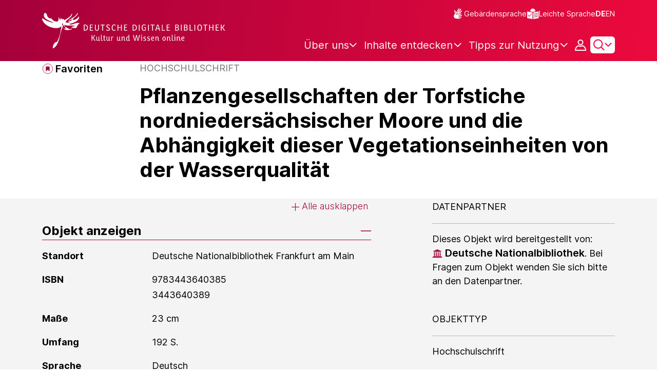

--- FILE ---
content_type: text/html;charset=UTF-8
request_url: https://www.deutsche-digitale-bibliothek.de/item/KPQFBRFFBUZNEU5TMPAEJJZBEXSURIZL
body_size: 15647
content:





<!DOCTYPE html>
<html lang="de">
<head>
    <title>Pflanzengesellschaften der Torfstiche nordniedersächsischer Moore und die Abhängigkeit dieser Vegetationseinheiten von der Wasserqualität - Deutsche Digitale Bibliothek</title>
    <meta charset="utf-8"/>
    
        <meta name="viewport" content="width=device-width, initial-scale=1"/>
    
    <meta name="mobile-web-app-capable" content="yes"/>
    <meta name="apple-mobile-web-app-status-bar-style" content="default"/>
    <meta name="referrer" content="strict-origin-when-cross-origin"/>

    <link rel="search" title="Deutsche Digitale Bibliothek"
          href="/opensearch_de.osdx"
          type="application/opensearchdescription+xml"/>

    

    <script type="text/javascript" src="/assets/i18n/de/messages-5c88dca3e54385a31546dbb8eb51e59c.js" ></script>

    <script type="text/javascript" src="/assets/vendor/bootstrap-5.3.6/bootstrap.bundle.min-72ebbd786afa713b64f2a5958515f0d3.js" ></script>
    <link rel="stylesheet" href="/assets/vendor/bootstrap-5.3.6/bootstrap.min-2115a3b579b5003c4731570952d0ade9.css" />
    <link rel="stylesheet" href="/assets/main-ddb-1edab04df476290509f3af52320b8422.css" />

    <link rel="icon" sizes="any" href="/assets/favicon/ddb/ddb-favicon-c3882c4d4560ae7c63b60e941c3e6bd4.ico"/>
    <link rel="icon" type="image/svg+xml" href="/assets/favicon/ddb/ddb-favicon-ea43cf3fd0311f5eeda3dbca300356c3.svg"/>
    <link rel="apple-touch-icon" href="/assets/favicon/ddb/ddb-apple-touch-icon-8895b46c7fe49c543ea0e764928768db.png"/>
    <link rel="manifest" href="/assets/favicon/ddb/ddb-d254564d657c982fa1978eff61ed2e5b.webmanifest"/>
    
    
    
    <link rel="canonical"
          href="https://www.deutsche-digitale-bibliothek.de/item/KPQFBRFFBUZNEU5TMPAEJJZBEXSURIZL"/>
    <meta name="page" content="item" data-providerId="http://www.deutsche-digitale-bibliothek.de/organization/2Q37XY5KXJNJE5MV6SWP3UKKZ6RSBLK5" data-sector="http://ddb.vocnet.org/sparte/sparte002" data-mediaType="http://ddb.vocnet.org/medientyp/mt007"/>
    <meta name="layout" content="main"/>

    
    <meta property="og:title" content="Pflanzengesellschaften der Torfstiche nordniedersächsischer Moore und die Abhängigkeit dieser Vegetationseinheiten von der Wasserqualität"/>
    <meta property="og:type" content="website"/>
    <meta property="og:url" content="https://www.deutsche-digitale-bibliothek.de/item/KPQFBRFFBUZNEU5TMPAEJJZBEXSURIZL"/>
    <meta property="og:site_name" content="Deutsche Digitale Bibliothek"/>
    <meta property="og:locale" content="de_DE"/>
    <meta property="og:image" content=""/>
    <meta property="og:image:width" content=""/>
    <meta property="og:image:height" content=""/>
    


    
    <!-- Matomo -->
<script>

    function getPageName() {
        return document.querySelector("meta[name=page]").getAttribute("content");
    }

    function getCookie(name) {
        const cookies = document.cookie.split("; ");
        for (const cookie of cookies) {
            const i = cookie.indexOf("=");
            if (i === -1) continue; // skip malformed cookies
            const k = cookie.slice(0, i);
            const v = cookie.slice(i + 1);
            if (k === name) {
                return v;
            }
        }
        return null;
    }

    // Matomo _paq variable
    var _paq = window._paq = window._paq || [];

    const isFullTrackingEnabled = getCookie("cb_cookie_notice");
    if (isFullTrackingEnabled === null) {
        // -------- Phase 1: Before Consent decision (minimal tracking, GDPR compliance) --------
        _paq.push(['requireCookieConsent']);
        _paq.push(['disableBrowserFeatureDetection']); // disables plugins, screen size, etc.
    }

    //---------------- Page specific search analysis ---------------
    var isObjectSearchResultPage = getPageName() === "results";
    var isPersonSearchResultPage = getPageName() === "searchperson";
    var isOrganizationSearchResultPage = getPageName() === "searchinstitution";
    var isArticleSearchResultPage = getPageName() === "searcharticle";
    var isNewspaperSearchResultPage = getPageName() === "newspaper/search";
    var isSearchResultPage = isObjectSearchResultPage || isPersonSearchResultPage || isOrganizationSearchResultPage || isArticleSearchResultPage || isNewspaperSearchResultPage;

    var isItemDetailPage = getPageName() === "item";
    var isNewspaperItemDetailPage = getPageName() === "newspaper/item";

    // Track not Special pages. Those are handled separately in matomoManager.js
    if(!isNewspaperItemDetailPage && !isItemDetailPage && !isSearchResultPage) {
        _paq.push(["trackPageView"]);
    }

    _paq.push(['setDomains', ["viewer.deutsche-digitale-bibliothek.de"]]);
    _paq.push(["setCustomVariable", 1, "js", "on", "visit"]);
    _paq.push(["setExcludedQueryParams", ["by","callback","category","clearFilter","clustered","entityid","facet","facets","facetValues","filterValues","firstHit","hit","id","issuepage","isThumbnailFiltered","keepFilters","lastHit","last_update","minDocs","normdata","offset","onlyWithData","order","query","rows","sort","ALPHA_ASC","ALPHA_DESC","sort_field","random","RELEVANCE","time_asc","time_desc","variantId","viewType","grid","list","thumbnail-filter","search_count","hitNumber","lang","reqType","_","random_seed","randomSeed","randomseed","its_url_id","digitalisat","fbclid"]]);
    _paq.push(["enableLinkTracking"]);
    (function () {
        var u = (("https:" == document.location.protocol) ? "https" : "http") + "://report.deutsche-digitale-bibliothek.de/";
        _paq.push(["setTrackerUrl", u + "matomo.php"]);
        _paq.push(["setSiteId", "3"]);
        var d = document, g = d.createElement("script"), s = d.getElementsByTagName("script")[0];
        g.type = "text/javascript";
        g.async = true;
        g.src = (("https:" == document.location.protocol) ? "https" : "http") + "://report.deutsche-digitale-bibliothek.de/matomo.js";
        s.parentNode.insertBefore(g, s);
    })();
</script>
<noscript><p><img referrerpolicy="no-referrer-when-downgrade" src="https://report.deutsche-digitale-bibliothek.de/matomo.php?idsite=3&amp;rec=1" style="border:0;" alt="" /></p></noscript>
<!-- End Matomo Code -->
</head>



<div id="viewport-info">
    <div class="d-block d-sm-none d-md-none d-lg-none d-xl-none" data-size="xs"></div>
    <div class="d-none d-sm-block d-md-none d-lg-none d-xl-none" data-size="sm"></div>
    <div class="d-none d-sm-none d-md-block d-lg-none d-xl-none" data-size="md"></div>
    <div class="d-none d-sm-none d-md-none d-lg-block d-xl-none" data-size="lg"></div>
    <div class="d-none d-sm-none d-md-none d-lg-none d-xl-block" data-size="xl"></div>
</div>


<body class="theme-ddb item ">

    
        
<div class="cookie-notice" id="cookie-notice2">
    <div class="cookie-wrapper">
        <p>Auf unserer Webseite werden neben den technisch erforderlichen Cookies noch Cookies zur statistischen Auswertung gesetzt. Sie können die Website auch ohne diese Cookies nutzen. Durch Klicken auf „Ich stimme zu“ erklären Sie sich einverstanden, dass wir Cookies zu Analyse-Zwecken setzen. In unserer <a href="/content/datenschutzerklaerung#cookies">Datenschutzerklärung</a> finden Sie weitere Informationen. Dort können Sie Ihre Cookie-Einstellungen jederzeit ändern.</p>
        <button id="cookie-accept" class="btn btn-primary cookie-btn"
                aria-controls="cookie-accept">Ich stimme zu</button>
        <button id="cookie-refuse" class="btn btn-secondary cookie-btn"
                aria-controls="cookie-refuse">Ich lehne ab</button>
    </div>
</div>

        



<a class="visually-hidden-focusable skip-link" href="#main-container">
    Direkt zum Inhalt
</a>

<header class="header">
    <div class="container header-container">
    
        <a href="/" title="Startseite">
            <picture>
                <source srcset="/assets/ddb-logo-lg-09861113a626a68e170a03d1cba40d51.svg" media="(min-width: 768px)"/>
                <img class="logo" src="/assets/ddb-logo-sm-ad9b53faf32d6d976dc03c7dd8a17ca6.svg"
                     alt="Logo: Deutsche Digitale Bibliothek"/>
            </picture>
        </a>

        <div class="header-controls">
            <div class="top-row">
                

<ul class="header-icons-container">
    <li>
        <a href="/content/gebaerdensprache" class="link-header-top sign-language-icon">
            Gebärdensprache
        </a>
    </li>
    <li>
        <a href="/content/leichte-sprache" class="link-header-top header-icon">
            Leichte Sprache
        </a>
    </li>
</ul>
                

<div class="language-switch">
    
    
    
    
        <a href="/item/KPQFBRFFBUZNEU5TMPAEJJZBEXSURIZL?lang=en" class="link-language" aria-label="Die Sprache der Webseite zu Englisch wechseln">
            <span class="active german">DE</span>
        </a>
        <a href="/item/KPQFBRFFBUZNEU5TMPAEJJZBEXSURIZL?lang=en" class="link-language" aria-label="Die Sprache der Webseite zu Englisch wechseln">
            <span class="">EN</span>
        </a>
    
</div>

            </div>

            <div class="bottom-row">
                
                <nav class="main-nav">
                    <ul>
                        




    

    <li class="level-1 ">
        


  <button class="open-btn header-dropdown-item-content" type="button"
          data-tippy-dropdown-template-id="ddb-main-f589d58b-2904-4020-8ebb-f232688bd761" data-tippy-placement="bottom">
    <span class="bold-shift" data-text="Über uns">Über uns</span>
  </button>

        
            <div id="ddb-main-f589d58b-2904-4020-8ebb-f232688bd761" style="display: none">
                <div class="header-dropdown">
                    <ul>
                        
                            
                            <li class="level-2 header-dropdown-item ">
                                


  <a class="header-dropdown-item-content" href="/content/wer-wir-sind">
    Wer wir sind
  </a>

                                
                            </li>
                        
                            
                            <li class="level-2 header-dropdown-item ">
                                


  <a class="header-dropdown-item-content" href="/content/wie-wir-organisiert-sind">
    Wie wir organisiert sind
  </a>

                                
                            </li>
                        
                            
                            <li class="level-2 header-dropdown-item ">
                                


  <a class="header-dropdown-item-content" href="/about-us/institutions">
    Beteiligte Kultureinrichtungen
  </a>

                                
                            </li>
                        
                    </ul>
                </div>
            </div>
        
    </li>

    

    <li class="level-1 ">
        


  <button class="open-btn header-dropdown-item-content" type="button"
          data-tippy-dropdown-template-id="ddb-main-1e652d51-ab0c-44ba-bac6-a94ade82d3f5" data-tippy-placement="bottom">
    <span class="bold-shift" data-text="Inhalte entdecken">Inhalte entdecken</span>
  </button>

        
            <div id="ddb-main-1e652d51-ab0c-44ba-bac6-a94ade82d3f5" style="display: none">
                <div class="header-dropdown">
                    <ul>
                        
                            
                            <li class="level-2 header-dropdown-item ">
                                


  <a class="header-dropdown-item-content" href="/content/dossiers">
    Dossiers
  </a>

                                
                            </li>
                        
                            
                            <li class="level-2 header-dropdown-item ">
                                


  <a class="header-dropdown-item-content" href="/content/virtuelle-ausstellungen">
    Virtuelle Ausstellungen
  </a>

                                
                            </li>
                        
                            
                            <li class="level-2 header-dropdown-item ">
                                


  <a class="header-dropdown-item-content" href="/content/lernen-und-entdecken-bildungsangebote-der-deutschen-digitalen-bibliothek">
    Bildungsangebote
  </a>

                                
                            </li>
                        
                            
                            <li class="level-2 header-dropdown-item ">
                                


  <a class="header-dropdown-item-content" href="/content/blog">
    Blog
  </a>

                                
                            </li>
                        
                            
                            <li class="level-2 header-dropdown-item ">
                                


  <a class="header-dropdown-item-content" href="/content/galleries">
    Bildergalerien
  </a>

                                
                            </li>
                        
                            
                            <li class="level-2 header-dropdown-item ">
                                


  <a class="header-dropdown-item-content" href="/content/kalenderblatt">
    Kalenderblatt
  </a>

                                
                            </li>
                        
                    </ul>
                </div>
            </div>
        
    </li>

    

    <li class="level-1 ">
        


  <button class="open-btn header-dropdown-item-content" type="button"
          data-tippy-dropdown-template-id="ddb-main-6ab0a0b2-965b-46a2-95ca-f7cc9547ab10" data-tippy-placement="bottom">
    <span class="bold-shift" data-text="Tipps zur Nutzung">Tipps zur Nutzung</span>
  </button>

        
            <div id="ddb-main-6ab0a0b2-965b-46a2-95ca-f7cc9547ab10" style="display: none">
                <div class="header-dropdown">
                    <ul>
                        
                            
                            <li class="level-2 header-dropdown-item ">
                                


  <a class="header-dropdown-item-content" href="/content/wie-suche-ich-im-portal">
    Wie suche ich im Portal
  </a>

                                
                            </li>
                        
                            
                            <li class="level-2 header-dropdown-item ">
                                


  <a class="header-dropdown-item-content" href="/content/suchergebnisse-verwenden">
    Suchergebnisse verwenden
  </a>

                                
                            </li>
                        
                            
                            <li class="level-2 header-dropdown-item ">
                                


  <a class="header-dropdown-item-content" href="/content/sensible-und-diskriminierende-inhalte-der-deutschen-digitalen-bibliothek">
    Sensible Inhalte
  </a>

                                
                            </li>
                        
                    </ul>
                </div>
            </div>
        
    </li>

                    </ul>
                </nav>

                
                <div class="person-icon">
                    
                    
                        <button class="user logged-out"
                                type="button"
                                data-bs-toggle="modal"
                                data-bs-target="#loginModal"
                                aria-label="Anmelden">
                        </button>
                    
                </div>

                
                <button class="search-icon-wrapper chevron-icon" id="header-search-icon" type="button"
                        data-bs-toggle="collapse"
                        data-bs-target="#searchModuleCollapse"
                        aria-expanded="false" aria-controls="searchModuleCollapse">
                    <span class="icon-search"></span>
                </button>

            
                <a href="/item/findById" id="menuIcon" class="menu" role="button" aria-label="Seitenmenü öffnen" data-bs-toggle="offcanvas" data-bs-target="#sideBar" aria-controls="sideBar" aria-expanded="false">
                    <span class="visually-hidden">Seitenmenü öffnen</span>
                </a>
            </div>
        </div>
    </div>
    
<section class="search-section collapse "
         id="searchModuleCollapse" aria-labelledby="search-section-title">
    <div class="search-section-wrapper container">
        <h2 class="h2-ddb search-section-title" id="search-section-title">
            Deutschlands Kulturerbe digital
        </h2>

        <div class="search-section-form">
            












    






    
    
    


<form action="/searchresults" method="get" role="search" id="form-search" >
    <ul class="navigation-group standard-search">
        <li>
            <button type="button"
                    class="navigation-item js-hide-person-info js-hide-organization-info js-hide-article-info active"
                    id="modal-search-objects"
                    data-url="/searchresults"
                    data-autocomplete-target="/apis/autocomplete"
                    data-placeholder="Suche in mehr als 63 Millionen Objekten"
                    data-text="Objekte"
                    data-value=""
                    aria-selected="true">
                Objekte
            </button>
        </li>
        <li>
            <button type="button"
                    class="navigation-item js-hide-info js-hide-organization-info js-hide-article-info "
                    id="modal-search-persons"
                    data-url="/search/person"
                    data-autocomplete-target="/apis/personAutocomplete"
                    data-placeholder="Suchbegriff eingeben"
                    data-text="Personen"
                    data-value=""
                    aria-selected="false">
                Personen
            </button>

        </li>
        <li>
            <button type="button"
                    class="navigation-item js-hide-info js-hide-person-info js-hide-article-info "
                    id="modal-search-institutions"
                    data-url="/search/organization"
                    data-autocomplete-target="/apis/institutionAutocomplete"
                    data-placeholder="Suchbegriff eingeben"
                    data-text="Organisationen"
                    data-value=""
                    aria-selected="false">
                Organisationen
            </button>
        </li>
        <li>
            <button type="button"
                    class="navigation-item js-hide-info js-hide-person-info js-hide-organization-info "
                    id="modal-search-articles"
                    data-url="/search/content"
                    data-autocomplete-target="/apis/articleAutocomplete"
                    data-placeholder="Suchbegriff eingeben"
                    data-text="Themen"
                    data-value=""
                    aria-selected="false">
                Themen
            </button>
        </li>
    </ul>

    <div class="search-bar-grid
    
    hide-person-info
    hide-organization-info
    hide-article-info">
        <div class="search-bar-extended"></div>
        <input type="search" class="query" name="query" id="search-input"
               aria-label="Suche"
               autocomplete="off"
               placeholder="Suche in mehr als 26 Millionen Objekten"
               value=""/>

        <button type="button" class="clear" aria-label="Eingabefeld löschen"
                data-target-id="search-input" style="display: none;"></button>

        <div class="thumbnail-filter-container">
            <div class="thumbnail-filter-tabs">
                <input type="radio" id="thumbnail-filter-off" name="isThumbnailFiltered"
                       value="false" 
                       data-placeholder="Suche in mehr als 63 Millionen Objekten">
                <label for="thumbnail-filter-off">Alle Objekte</label>
                <input type="radio" id="thumbnail-filter-on" name="isThumbnailFiltered"
                       value="true" checked=checked
                       data-placeholder="Suche in mehr als 26 Millionen Objekten">
                <label for="thumbnail-filter-on">Digitalisierte Objekte</label>
            </div>
        </div>

        <button id="search-submit" type="submit" aria-label="Suche"></button>
    </div>
</form>


        </div>
    </div>
</section>

    
    

<div class="offcanvas offcanvas-end sidebar" tabindex="-1" id="sideBar" data-bs-keyboard="false"
     data-bs-backdrop="false">
    <div class="offcanvas-header">
        <div class="sidebar-header">
            

<div class="language-switch">
    
    
    
    
        <a href="/item/KPQFBRFFBUZNEU5TMPAEJJZBEXSURIZL?lang=en" class="link-language" aria-label="Die Sprache der Webseite zu Englisch wechseln">
            <span class="active german">DE</span>
        </a>
        <a href="/item/KPQFBRFFBUZNEU5TMPAEJJZBEXSURIZL?lang=en" class="link-language" aria-label="Die Sprache der Webseite zu Englisch wechseln">
            <span class="">EN</span>
        </a>
    
</div>

            <button type="button" class="close-button" data-bs-dismiss="offcanvas" aria-label="Seitenmenü schließen">
            </button>
        </div>
        

<ul class="header-icons-container">
    <li>
        <a href="/content/gebaerdensprache" class="link-header-top sign-language-icon">
            Gebärdensprache
        </a>
    </li>
    <li>
        <a href="/content/leichte-sprache" class="link-header-top header-icon">
            Leichte Sprache
        </a>
    </li>
</ul>
    </div>

    <div class="offcanvas-body">
        <ul class="nav flex-column accordion" id="sideBarPanels">
            




  

  <li class="level-1 ">
    


  <div class="accordion-header" id="heading-f589d58b-2904-4020-8ebb-f232688bd761">
    <button class="open-btn collapsed"
            type="button"
            data-bs-toggle="collapse"
            data-bs-target="#ddb-f589d58b-2904-4020-8ebb-f232688bd761"
            aria-expanded="false"
            aria-controls="ddb-f589d58b-2904-4020-8ebb-f232688bd761">
      Über uns
    </button>
  </div>

    
      <div class="collapse accordion-collapse" aria-labelledby="heading-f589d58b-2904-4020-8ebb-f232688bd761" id="ddb-f589d58b-2904-4020-8ebb-f232688bd761">
        <ul>
          
            
            <li class="level-2 ">
              


  <a href="/content/wer-wir-sind">
    Wer wir sind
  </a>

              
            </li>
          
            
            <li class="level-2 ">
              


  <a href="/content/wie-wir-organisiert-sind">
    Wie wir organisiert sind
  </a>

              
            </li>
          
            
            <li class="level-2 ">
              


  <a href="/about-us/institutions">
    Beteiligte Kultureinrichtungen
  </a>

              
            </li>
          
        </ul>
      </div>
    
  </li>

  

  <li class="level-1 ">
    


  <div class="accordion-header" id="heading-1e652d51-ab0c-44ba-bac6-a94ade82d3f5">
    <button class="open-btn collapsed"
            type="button"
            data-bs-toggle="collapse"
            data-bs-target="#ddb-1e652d51-ab0c-44ba-bac6-a94ade82d3f5"
            aria-expanded="false"
            aria-controls="ddb-1e652d51-ab0c-44ba-bac6-a94ade82d3f5">
      Inhalte entdecken
    </button>
  </div>

    
      <div class="collapse accordion-collapse" aria-labelledby="heading-1e652d51-ab0c-44ba-bac6-a94ade82d3f5" id="ddb-1e652d51-ab0c-44ba-bac6-a94ade82d3f5">
        <ul>
          
            
            <li class="level-2 ">
              


  <a href="/content/dossiers">
    Dossiers
  </a>

              
            </li>
          
            
            <li class="level-2 ">
              


  <a href="/content/virtuelle-ausstellungen">
    Virtuelle Ausstellungen
  </a>

              
            </li>
          
            
            <li class="level-2 ">
              


  <a href="/content/lernen-und-entdecken-bildungsangebote-der-deutschen-digitalen-bibliothek">
    Bildungsangebote
  </a>

              
            </li>
          
            
            <li class="level-2 ">
              


  <a href="/content/blog">
    Blog
  </a>

              
            </li>
          
            
            <li class="level-2 ">
              


  <a href="/content/galleries">
    Bildergalerien
  </a>

              
            </li>
          
            
            <li class="level-2 ">
              


  <a href="/content/kalenderblatt">
    Kalenderblatt
  </a>

              
            </li>
          
        </ul>
      </div>
    
  </li>

  

  <li class="level-1 ">
    


  <div class="accordion-header" id="heading-6ab0a0b2-965b-46a2-95ca-f7cc9547ab10">
    <button class="open-btn collapsed"
            type="button"
            data-bs-toggle="collapse"
            data-bs-target="#ddb-6ab0a0b2-965b-46a2-95ca-f7cc9547ab10"
            aria-expanded="false"
            aria-controls="ddb-6ab0a0b2-965b-46a2-95ca-f7cc9547ab10">
      Tipps zur Nutzung
    </button>
  </div>

    
      <div class="collapse accordion-collapse" aria-labelledby="heading-6ab0a0b2-965b-46a2-95ca-f7cc9547ab10" id="ddb-6ab0a0b2-965b-46a2-95ca-f7cc9547ab10">
        <ul>
          
            
            <li class="level-2 ">
              


  <a href="/content/wie-suche-ich-im-portal">
    Wie suche ich im Portal
  </a>

              
            </li>
          
            
            <li class="level-2 ">
              


  <a href="/content/suchergebnisse-verwenden">
    Suchergebnisse verwenden
  </a>

              
            </li>
          
            
            <li class="level-2 ">
              


  <a href="/content/sensible-und-diskriminierende-inhalte-der-deutschen-digitalen-bibliothek">
    Sensible Inhalte
  </a>

              
            </li>
          
        </ul>
      </div>
    
  </li>

        </ul>
    </div>
</div>

</header>


    


<div id="main-container" class="container-fluid" role="main">
    

<div class="item-page">
    

    

<div class="container item-header">
    <div class="row">
        <div class="col-xl-2 item-controls-description">
            




    <button class="favorites-button ddb-link add-to-favorites"
            data-bs-toggle="modal"
            data-bs-target="#loginModal"
            aria-label="Zu Favoriten hinzufügen"
            data-tippy-content="Zu Favoriten hinzufügen">
        Favoriten
    </button>




<!-- Confirmation copy modal -->
<div class="modal fade" id="addToFavoritesModal" tabindex="-1" role="dialog"
     aria-labelledby="addToFavoritesModal" aria-hidden="true">
    <div class="modal-dialog modal-dialog-centered" role="document">
        <div class="modal-content">
            <div class="modal-header">
                <div class="modal-title h5-ddb">Das Objekt wurde Ihren Favoriten hinzugefügt.</div>
            </div>

            <div class="modal-body">
                
                <div class="big-text add-to-favorites-description">
                    
                        <input type="hidden" id="default-folder-id" name="default-folder-id" value="">
                        Sie haben bisher noch keine Favoritenlisten erstellt.
                    
                </div>
            </div>

            <div class="modal-footer">
                <input type="hidden" id="item-id" required="required" value=""/>
                <input type="hidden" id="object-type" required="required" value=""/>
                <button type="button" class="btn btn-secondary" data-bs-dismiss="modal">
                    Schließen
                </button>
                
            </div>
        </div>
    </div>
</div>

        </div>

        <div class="col-xl-10 item-title-description">
            <p class="item-object-type">
                Hochschulschrift
            </p>

            <h1 class="item-title h1-ddb" id="item-title">
                Pflanzengesellschaften der Torfstiche nordniedersächsischer Moore und die Abhängigkeit dieser Vegetationseinheiten von der Wasserqualität
            </h1>

            <div class="show-more-container">
                <button type="button" id="show-more-title" class="ddb-link action expand-all hide"
                        data-related-button-id="show-less-title"
                        data-truncate-target="item-title"
                        aria-expanded="false">Mehr anzeigen</button>
                <button type="button" id="show-less-title" class="ddb-link action collapse-all hide"
                        data-related-button-id="show-more-title"
                        data-show-target="item-title"
                        aria-expanded="true">Weniger anzeigen</button>
            </div>

            <div class="item-detail goto-link off">
                <a href="#item-detail" class="ddb-link jump-mark">
                    zu Verbundenen Objekten
                </a>
            </div>

            



        </div>
    </div>
</div>
    
    <div class="item-detail item-content item-wrapper">
        <div class="container">
            <div class="row">
                <div class="col-12 col-xl-7 item-description accordions">
                    

<div class="accordion accordion-flush accordion-container">
    <div class="d-flex justify-content-end">
        <div class="expandAll">
            <button type="button" class="ddb-link action expand-all"
                    aria-expanded="false">Alle ausklappen
            </button>
        </div>

        <div class="collapseAll hide">
            <button type="button" class="ddb-link action collapse-all"
                    aria-expanded="true">Alle einklappen
            </button>
        </div>
    </div>
    
        

<div class="accordion-item accordion-holder">
    <h2 class="accordion-header accordion-header-holder" id="accordion-1">
        <button class="accordion-button accordion-button-holder"
                type="button"
                data-bs-toggle="collapse"
                data-bs-target="#collapse-1"
                aria-expanded="true"
                aria-controls="collapse-1">
            Objekt anzeigen
        </button>
    </h2>

    <div id="collapse-1" class="accordion-collapse collapse show accordion-collapse-holder">
        <div class="accordion-body accordion-text-holder">
            


    
        <dl class="accordion-text-wrapper" data-id="flex_bibl_014">
            <dt class="accordion-key-wrapper col-md-4">Standort</dt>
            <dd class="col-md-8">
                <div class="accordion-wrapper-item" id="accordion-wrapper-item-1-0">
                    
                        <span>Deutsche Nationalbibliothek Frankfurt am Main</span>
                        <br/>
                    
                </div>
                <button type="button" id="show-more-text-1-0" class="ddb-link action expand-all hide"
                        data-truncate-target="accordion-wrapper-item-1-0"
                        aria-controls="accordion-wrapper-item-1-0"
                        aria-expanded="false">Mehr anzeigen</button>
                <button type="button" id="show-less-text-1-0" class="ddb-link action collapse-all hide"
                        data-show-target="accordion-wrapper-item-1-0"
                        aria-controls="accordion-wrapper-item-1-0"
                        aria-expanded="true">Weniger anzeigen</button>
            </dd>
        </dl>
    
        <dl class="accordion-text-wrapper" data-id="flex_bibl_013c">
            <dt class="accordion-key-wrapper col-md-4">ISBN</dt>
            <dd class="col-md-8">
                <div class="accordion-wrapper-item" id="accordion-wrapper-item-1-1">
                    
                        <span>9783443640385</span>
                        <br/>
                    
                        <span>3443640389</span>
                        <br/>
                    
                </div>
                <button type="button" id="show-more-text-1-1" class="ddb-link action expand-all hide"
                        data-truncate-target="accordion-wrapper-item-1-1"
                        aria-controls="accordion-wrapper-item-1-1"
                        aria-expanded="false">Mehr anzeigen</button>
                <button type="button" id="show-less-text-1-1" class="ddb-link action collapse-all hide"
                        data-show-target="accordion-wrapper-item-1-1"
                        aria-controls="accordion-wrapper-item-1-1"
                        aria-expanded="true">Weniger anzeigen</button>
            </dd>
        </dl>
    
        <dl class="accordion-text-wrapper" data-id="flex_arch_012">
            <dt class="accordion-key-wrapper col-md-4">Maße</dt>
            <dd class="col-md-8">
                <div class="accordion-wrapper-item" id="accordion-wrapper-item-1-2">
                    
                        <span>23 cm</span>
                        <br/>
                    
                </div>
                <button type="button" id="show-more-text-1-2" class="ddb-link action expand-all hide"
                        data-truncate-target="accordion-wrapper-item-1-2"
                        aria-controls="accordion-wrapper-item-1-2"
                        aria-expanded="false">Mehr anzeigen</button>
                <button type="button" id="show-less-text-1-2" class="ddb-link action collapse-all hide"
                        data-show-target="accordion-wrapper-item-1-2"
                        aria-controls="accordion-wrapper-item-1-2"
                        aria-expanded="true">Weniger anzeigen</button>
            </dd>
        </dl>
    
        <dl class="accordion-text-wrapper" data-id="flex_bibl_009">
            <dt class="accordion-key-wrapper col-md-4">Umfang</dt>
            <dd class="col-md-8">
                <div class="accordion-wrapper-item" id="accordion-wrapper-item-1-3">
                    
                        <span>192 S.</span>
                        <br/>
                    
                </div>
                <button type="button" id="show-more-text-1-3" class="ddb-link action expand-all hide"
                        data-truncate-target="accordion-wrapper-item-1-3"
                        aria-controls="accordion-wrapper-item-1-3"
                        aria-expanded="false">Mehr anzeigen</button>
                <button type="button" id="show-less-text-1-3" class="ddb-link action collapse-all hide"
                        data-show-target="accordion-wrapper-item-1-3"
                        aria-controls="accordion-wrapper-item-1-3"
                        aria-expanded="true">Weniger anzeigen</button>
            </dd>
        </dl>
    
        <dl class="accordion-text-wrapper" data-id="flex_bibl_008">
            <dt class="accordion-key-wrapper col-md-4">Sprache</dt>
            <dd class="col-md-8">
                <div class="accordion-wrapper-item" id="accordion-wrapper-item-1-4">
                    
                        <span>Deutsch</span>
                        <br/>
                    
                </div>
                <button type="button" id="show-more-text-1-4" class="ddb-link action expand-all hide"
                        data-truncate-target="accordion-wrapper-item-1-4"
                        aria-controls="accordion-wrapper-item-1-4"
                        aria-expanded="false">Mehr anzeigen</button>
                <button type="button" id="show-less-text-1-4" class="ddb-link action collapse-all hide"
                        data-show-target="accordion-wrapper-item-1-4"
                        aria-controls="accordion-wrapper-item-1-4"
                        aria-expanded="true">Weniger anzeigen</button>
            </dd>
        </dl>
    
        <dl class="accordion-text-wrapper" data-id="flex_bibl_012">
            <dt class="accordion-key-wrapper col-md-4">Anmerkungen</dt>
            <dd class="col-md-8">
                <div class="accordion-wrapper-item" id="accordion-wrapper-item-1-5">
                    
                        <span>graph. Darst.</span>
                        <br/>
                    
                        <span>Mit 26 Abb. u. 36 Tab. im Text sowie 1 Beil. u. 1 Ausschlagtaf.</span>
                        <br/>
                    
                        <span>Zugl.: Hannover, Univ., Diss., 1988</span>
                        <br/>
                    
                </div>
                <button type="button" id="show-more-text-1-5" class="ddb-link action expand-all hide"
                        data-truncate-target="accordion-wrapper-item-1-5"
                        aria-controls="accordion-wrapper-item-1-5"
                        aria-expanded="false">Mehr anzeigen</button>
                <button type="button" id="show-less-text-1-5" class="ddb-link action collapse-all hide"
                        data-show-target="accordion-wrapper-item-1-5"
                        aria-controls="accordion-wrapper-item-1-5"
                        aria-expanded="true">Weniger anzeigen</button>
            </dd>
        </dl>
    







        </div>
    </div>
</div>
    
    
        

<div class="accordion-item accordion-holder">
    <h2 class="accordion-header accordion-header-holder" id="accordion-2">
        <button class="accordion-button accordion-button-holder"
                type="button"
                data-bs-toggle="collapse"
                data-bs-target="#collapse-2"
                aria-expanded="true"
                aria-controls="collapse-2">
            Verweise und Beziehungen
        </button>
    </h2>

    <div id="collapse-2" class="accordion-collapse collapse show accordion-collapse-holder">
        <div class="accordion-body accordion-text-holder">
            



    
        <dl class="accordion-text-wrapper" data-id="flex_bibl_004">
            <dt class="accordion-key-wrapper col-md-4">Erschienen in</dt>
            <dd class="col-md-8">
                <div class="accordion-wrapper-item" id="accordion-wrapper-item-2-0">
                    
                        <span>Dissertationes botanicae ; Bd. 126</span>
                        <br/>
                    
                </div>
                <button type="button" id="show-more-text-2-0" class="ddb-link action expand-all hide"
                        data-truncate-target="accordion-wrapper-item-2-0"
                        aria-controls="accordion-wrapper-item-2-0"
                        aria-expanded="false">Mehr anzeigen</button>
                <button type="button" id="show-less-text-2-0" class="ddb-link action collapse-all hide"
                        data-show-target="accordion-wrapper-item-2-0"
                        aria-controls="accordion-wrapper-item-2-0"
                        aria-expanded="true">Weniger anzeigen</button>
            </dd>
        </dl>
    






        </div>
    </div>
</div>
    
    
        

<div class="accordion-item accordion-holder">
    <h2 class="accordion-header accordion-header-holder" id="accordion-3">
        <button class="accordion-button accordion-button-holder"
                type="button"
                data-bs-toggle="collapse"
                data-bs-target="#collapse-3"
                aria-expanded="true"
                aria-controls="collapse-3">
            Klassifikation und Themen
        </button>
    </h2>

    <div id="collapse-3" class="accordion-collapse collapse show accordion-collapse-holder">
        <div class="accordion-body accordion-text-holder">
            




    
        <dl class="accordion-text-wrapper" data-id="flex_mus_neu_350">
            <dt class="accordion-key-wrapper col-md-4  ">
                <span class="">Schlagwort</span>
            </dt>

            <dd class="col-md-8  ">
                <div class="accordion-wrapper-item" id="accordion-wrapper-item-3-0">
                    
                        



  
    Moor
  

                        <br/>
                    
                        



  
    Pflanzengesellschaft
  

                        <br/>
                    
                        



  
    Wassergüte
  

                        <br/>
                    
                        



  
    <span class="flex_mus_neu_350">Moorpflanzen</span>
  

                        <br/>
                    
                        



  
    <span class="flex_mus_neu_350">Pflanzengesellschaft</span>
  

                        <br/>
                    
                        



  
    <span class="flex_mus_neu_350">Niedersachsen</span>
  

                        <br/>
                    
                        



  
    <span class="flex_mus_neu_350">Moor</span>
  

                        <br/>
                    
                        



  
    Moorpflanzen
  

                        <br/>
                    
                        



  
    Pflanzengesellschaft
  

                        <br/>
                    
                        



  
    Moor
  

                        <br/>
                    
                        



  
    Niedersachsen
  

                        <br/>
                    
                        



  
    Niedersachsen
  

                        <br/>
                    
                </div>
                <button type="button" id="show-more-text-3-0" class="ddb-link action expand-all hide"
                        data-truncate-target="accordion-wrapper-item-3-0"
                        aria-controls="accordion-wrapper-item-3-0"
                        aria-expanded="false">Mehr anzeigen</button>
                <button type="button" id="show-less-text-3-0" class="ddb-link action collapse-all hide"
                        data-show-target="accordion-wrapper-item-3-0"
                        aria-controls="accordion-wrapper-item-3-0"
                        aria-expanded="true">Weniger anzeigen</button>
            </dd>
        </dl>
    





        </div>
    </div>
</div>
    
    
        

<div class="accordion-item accordion-holder">
    <h2 class="accordion-header accordion-header-holder" id="accordion-4">
        <button class="accordion-button accordion-button-holder"
                type="button"
                data-bs-toggle="collapse"
                data-bs-target="#collapse-4"
                aria-expanded="true"
                aria-controls="collapse-4">
            Beteiligte, Orts- und Zeitangaben
        </button>
    </h2>

    <div id="collapse-4" class="accordion-collapse collapse show accordion-collapse-holder">
        <div class="accordion-body accordion-text-holder">
            





    
        <dl class="accordion-text-wrapper" data-id="flex_mus_neu_100">
            <dt class="accordion-key-wrapper col-md-4   event-header">
                <span class="">Ereignis</span>
            </dt>

            <dd class="col-md-8  event-header">
                <div class="accordion-wrapper-item" id="accordion-wrapper-item-4-0">
                    
                        



  
    <span class="flex_mus_neu_100">Veröffentlichung</span>
  

                        <br/>
                    
                </div>
                <button type="button" id="show-more-text-4-0" class="ddb-link action expand-all hide"
                        data-truncate-target="accordion-wrapper-item-4-0"
                        aria-controls="accordion-wrapper-item-4-0"
                        aria-expanded="false">Mehr anzeigen</button>
                <button type="button" id="show-less-text-4-0" class="ddb-link action collapse-all hide"
                        data-show-target="accordion-wrapper-item-4-0"
                        aria-controls="accordion-wrapper-item-4-0"
                        aria-expanded="true">Weniger anzeigen</button>
            </dd>
        </dl>
    
        <dl class="accordion-text-wrapper" data-id="flex_mus_neu_120">
            <dt class="accordion-key-wrapper col-md-4  event-content ">
                <span class="">(wo)</span>
            </dt>

            <dd class="col-md-8 event-content ">
                <div class="accordion-wrapper-item" id="accordion-wrapper-item-4-1">
                    
                        



  
    <span class="flex_mus_neu_120">Berlin, Stuttgart</span>
  

                        <br/>
                    
                </div>
                <button type="button" id="show-more-text-4-1" class="ddb-link action expand-all hide"
                        data-truncate-target="accordion-wrapper-item-4-1"
                        aria-controls="accordion-wrapper-item-4-1"
                        aria-expanded="false">Mehr anzeigen</button>
                <button type="button" id="show-less-text-4-1" class="ddb-link action collapse-all hide"
                        data-show-target="accordion-wrapper-item-4-1"
                        aria-controls="accordion-wrapper-item-4-1"
                        aria-expanded="true">Weniger anzeigen</button>
            </dd>
        </dl>
    
        <dl class="accordion-text-wrapper" data-id="flex_mus_neu_110">
            <dt class="accordion-key-wrapper col-md-4  event-content ">
                <span class="">(wer)</span>
            </dt>

            <dd class="col-md-8 event-content ">
                <div class="accordion-wrapper-item" id="accordion-wrapper-item-4-2">
                    
                        



  
    <span class="flex_mus_neu_110">Cramer in d. Borntraeger-Verl.-Buchh.</span>
  

                        <br/>
                    
                </div>
                <button type="button" id="show-more-text-4-2" class="ddb-link action expand-all hide"
                        data-truncate-target="accordion-wrapper-item-4-2"
                        aria-controls="accordion-wrapper-item-4-2"
                        aria-expanded="false">Mehr anzeigen</button>
                <button type="button" id="show-less-text-4-2" class="ddb-link action collapse-all hide"
                        data-show-target="accordion-wrapper-item-4-2"
                        aria-controls="accordion-wrapper-item-4-2"
                        aria-expanded="true">Weniger anzeigen</button>
            </dd>
        </dl>
    
        <dl class="accordion-text-wrapper" data-id="flex_mus_neu_130">
            <dt class="accordion-key-wrapper col-md-4  event-content ">
                <span class="">(wann)</span>
            </dt>

            <dd class="col-md-8 event-content ">
                <div class="accordion-wrapper-item" id="accordion-wrapper-item-4-3">
                    
                        



  
    <span class="flex_mus_neu_130">1988</span>
  

                        <br/>
                    
                </div>
                <button type="button" id="show-more-text-4-3" class="ddb-link action expand-all hide"
                        data-truncate-target="accordion-wrapper-item-4-3"
                        aria-controls="accordion-wrapper-item-4-3"
                        aria-expanded="false">Mehr anzeigen</button>
                <button type="button" id="show-less-text-4-3" class="ddb-link action collapse-all hide"
                        data-show-target="accordion-wrapper-item-4-3"
                        aria-controls="accordion-wrapper-item-4-3"
                        aria-expanded="true">Weniger anzeigen</button>
            </dd>
        </dl>
    
        <dl class="accordion-text-wrapper" data-id="flex_arch_014">
            <dt class="accordion-key-wrapper col-md-4   ">
                <span class="">Urheber</span>
            </dt>

            <dd class="col-md-8  ">
                <div class="accordion-wrapper-item" id="accordion-wrapper-item-4-4">
                    
                        



  
    <span class="flex_arch_014">Bertram, Rainer</span>
  

                        <br/>
                    
                </div>
                <button type="button" id="show-more-text-4-4" class="ddb-link action expand-all hide"
                        data-truncate-target="accordion-wrapper-item-4-4"
                        aria-controls="accordion-wrapper-item-4-4"
                        aria-expanded="false">Mehr anzeigen</button>
                <button type="button" id="show-less-text-4-4" class="ddb-link action collapse-all hide"
                        data-show-target="accordion-wrapper-item-4-4"
                        aria-controls="accordion-wrapper-item-4-4"
                        aria-expanded="true">Weniger anzeigen</button>
            </dd>
        </dl>
    




        </div>
    </div>
</div>
    
    
        

<div class="accordion-item accordion-holder">
    <h2 class="accordion-header accordion-header-holder" id="accordion-5">
        <button class="accordion-button accordion-button-holder"
                type="button"
                data-bs-toggle="collapse"
                data-bs-target="#collapse-5"
                aria-expanded="true"
                aria-controls="collapse-5">
            Weitere Informationen
        </button>
    </h2>

    <div id="collapse-5" class="accordion-collapse collapse show accordion-collapse-holder">
        <div class="accordion-body accordion-text-holder">
            






    


    
        <dl class="accordion-text-wrapper" data-id="flex_bibl_016">
            <dt class="accordion-key-wrapper col-md-4">Inhaltsverzeichnis</dt>
            <dd class="col-md-8">
                
                    
                        <div class="accordion-wrapper-item" id="accordion-wrapper-item-5-0">



  
    <span class="flex_bibl_016"><a class="" href="https://d-nb.info/890026335/04" rel="nofollow">https://d-nb.info/890026335/04</a></span>
  
</div>
                        <button type="button" id="show-more-text-5-0" class="ddb-link action expand-all hide"
                                data-truncate-target="accordion-wrapper-item-5-0"
                                aria-controls="accordion-wrapper-item-5-0"
                                aria-expanded="false">Mehr anzeigen</button>
                        <button type="button" id="show-less-text-5-0" class="ddb-link action collapse-all hide"
                                data-show-target="accordion-wrapper-item-5-0"
                                aria-controls="accordion-wrapper-item-5-0"
                                aria-expanded="true">Weniger anzeigen</button>
                    
                
            </dd>
        </dl>
    
        <dl class="accordion-text-wrapper" data-id="&lt;item:rights&gt;">
            <dt class="accordion-key-wrapper col-md-4">Rechteinformation</dt>
            <dd class="col-md-8">
                
                    
                        <div class="accordion-wrapper-item" id="accordion-wrapper-item-5-1">



  
    <span class="&lt;item:rights&gt;">Bei diesem Objekt liegt nur das Inhaltsverzeichnis digital vor. Der Zugriff darauf ist unbeschränkt möglich.</span>
  
</div>
                        <button type="button" id="show-more-text-5-1" class="ddb-link action expand-all hide"
                                data-truncate-target="accordion-wrapper-item-5-1"
                                aria-controls="accordion-wrapper-item-5-1"
                                aria-expanded="false">Mehr anzeigen</button>
                        <button type="button" id="show-less-text-5-1" class="ddb-link action collapse-all hide"
                                data-show-target="accordion-wrapper-item-5-1"
                                aria-controls="accordion-wrapper-item-5-1"
                                aria-expanded="true">Weniger anzeigen</button>
                    
                
            </dd>
        </dl>
    
        <dl class="accordion-text-wrapper" data-id="&lt;cortex:ingest-date&gt;">
            <dt class="accordion-key-wrapper col-md-4">Letzte Aktualisierung</dt>
            <dd class="col-md-8">
                
                    
                        <span>11.06.2025, 13:33 MESZ</span>
                        <span class="icon-info" tabindex="0"
                              data-tippy-content="Das Datum „Letzte Aktualisierung” gibt an, wann Daten zu einem Objekt das letzte Mal in die Deutsche Digitale Bibliothek eingespielt wurden, z.B. im Rahmen eines Daten-Updates.">
                        </span>
                    
                
            </dd>
        </dl>
    



        </div>
    </div>
</div>
    
</div>
                </div>

                <div class="col-12 col-xl-4 offset-xl-1 item-description core-data-col">
                    

<div class="item-core-data-detail">
    <div class="institution">
        <h2 class="label-core-data">Datenpartner</h2>
        <hr aria-hidden="true"/>

        <div class="institution-title">
            <span>Dieses Objekt wird bereitgestellt von:</span><br>
            <a href="/organization/2Q37XY5KXJNJE5MV6SWP3UKKZ6RSBLK5" class="ddb-link organization">Deutsche Nationalbibliothek</a>.
            <span>Bei Fragen zum Objekt wenden Sie sich bitte an den Datenpartner.</span>
        </div>

        
        
    </div>
</div>

                    


    <div class="item-core-data-detail">
        <h2 class="label-core-data ddb-teaser-text">Objekttyp
        </h2>
        <hr  aria-hidden="true" />
        <ul class="list-unstyled">
            
                <li class="label-core-value">Hochschulschrift</li>
            
        </ul>
    </div>

                    



    <div class="item-core-data-detail">
        <h2 class="label-core-data">Beteiligte</h2>
        <hr aria-hidden="true"/>

        <ul class="core-value list-unstyled" id="core-value">
            
                    <li class="label-core-value">
                        
                            Bertram, Rainer
                        
                    </li>
            
                    <li class="label-core-value">
                        
                            Cramer in d. Borntraeger-Verl.-Buchh.
                        
                    </li>
            
        </ul>
        <button type="button" id="show-more-core-text" class="ddb-link action expand-all hide"
                data-related-button-id="show-less-core-text"
                data-truncate-target="core-value"
                aria-expanded="false">Mehr anzeigen</button>
        <button type="button" id="show-less-core-text" class="ddb-link action collapse-all hide"
                data-related-button-id="show-more-core-text"
                data-show-target="core-value"
                aria-expanded="true">Weniger anzeigen</button>
    </div>

                    


    <div class="item-core-data-detail">
        <h2 class="label-core-data">Entstanden</h2>
        <hr  aria-hidden="true" />
        <ul class="core-value list-unstyled" id="core-dates">
            
                <li class="label-core-value">1988</li>
            
        </ul>
        <button type="button" id="show-more-core-dates" class="ddb-link action expand-all hide"
                data-related-button-id="show-less-core-dates"
                data-truncate-target="core-dates"
                aria-expanded="false">Mehr anzeigen</button>
        <button type="button" id="show-less-core-dates" class="ddb-link action collapse-all hide"
                data-related-button-id="show-more-core-dates"
                data-show-target="core-dates"
                aria-expanded="true">Weniger anzeigen</button>
    </div>

                </div>
            </div>
        </div>
    </div>

    <div class="social-icons-section">
        


<p class="share-page-label">Seite teilen:</p>

<a href="/item/findById" id="facebook_share_page" class="social-media facebook" target="_blank"><span class="visually-hidden">Link auf diese Seite in Facebook teilen</span>
</a>
<a href="/item/findById" id="twitter_share_page" class="social-media twitter" target="_blank"><span class="visually-hidden">Link auf diese Seite in Twitter teilen</span>
</a>

<a href="/item/findById" id="linkedIn_share_page" class="social-media linkedIn" target="_blank"><span class="visually-hidden">Link auf diese Seite in Mastodon teilen</span>
</a>

<a href="/item/findById" id="mail_share_page" class="social-media mail" target="_blank"><span class="visually-hidden">Link auf diese Seite per Mail versenden</span>
</a>

<a href="http://www.deutsche-digitale-bibliothek.de/item/KPQFBRFFBUZNEU5TMPAEJJZBEXSURIZL" class="social-media link" href="#" data-bs-toggle="modal" data-bs-target="#copyLinkToPublicPageModal">
    <span class="visually-hidden">Link auf diese Seite kopieren</span>
</a>

<div>
    

<!-- Confirmation copy link to public page modal -->
<div class="modal fade" id="copyLinkToPublicPageModal" tabindex="-1" role="dialog"
     aria-labelledby="copyLinkToPublicPageModal" aria-hidden="true">
    <div class="modal-dialog modal-dialog-centered" role="document">
        <div class="modal-content">
            <div class="modal-header">
                <h2 class="modal-title h5-ddb">Link auf diese Seite</h2>
            </div>

            <div class="modal-body">
                
                    

<input type="text" readonly
       class="form-control-plaintext text-input "
       name="link-to-current-page"
       id="link-to-public-page"
       value=""
       
       aria-errormessage="feedback-link-to-public-page"
       aria-label=""
       placeholder=""
       
    >


                
                <div id="link-copied-message" class="hide" role="status">Der Link wurde in die Zwischenablage kopiert.</div>
            </div>

            <div class="modal-footer">
                <button type="button" id="copy-link-to-public-page-button" aria-label="CopyLink"
                        class="btn btn-primary">
                    Link kopieren
                </button>
                <button type="button" class="btn btn-secondary" data-bs-dismiss="modal">
                    Schließen
                </button>
            </div>
        </div>
    </div>
</div>
</div>

    </div>

    


    <div class="container similar-objects">
        





    


<div class="profile-favorite-header">
    
    <h2 class="h2-ddb">
        
            Ähnliche Objekte
            (12)
        
        
    </h2>


    
        <div class="d-flex align-items-end d-none d-lg-flex">
            <button class="icon-left-arrow-anchor carousel-navigation-button" role="button" data-bs-target="#similar-objects"
                    data-bs-slide="prev" aria-label="Zurück"></button>

            <button class="icon-right-arrow-anchor carousel-navigation-button" role="button" data-bs-target="#similar-objects"
                    data-bs-slide="next" aria-label="Weiter"></button>
        </div>
    


    
        <div class="d-flex align-items-end d-none d-md-flex d-lg-none">
            <button class="icon-left-arrow-anchor carousel-navigation-button" role="button"
                    data-bs-target="#similar-objects-md"
                    data-bs-slide="prev" aria-label="Zurück"></button>

            <button class="icon-right-arrow-anchor carousel-navigation-button" role="button"
                    data-bs-target="#similar-objects-md"
                    data-bs-slide="next" aria-label="Zurück"></button>
        </div>
    
</div>



    <div id="similar-objects" class="ddb-carousel carousel carousel-dark slide d-none d-lg-block pointer-event"
         data-bs-interval="false">
        <div class="carousel-inner">
            
                
                    <div class="carousel-item active ">
                        <div class="row">
                            

                            
                                
                            

                                
                                    
                                    
                                    

<div class="col similar-objects">
    <a href="/item/BIXBTLGUMUIEQEZD7JKLVTIUG2JTTUBQ">
        
            <div class="no-digitalisat">
                <img src="/assets/placeholder/searchResultMediaNoDigitisedMedia.png" alt="Torfstiche"/>
            </div>
        
    </a>
    
        <p class="ddb-teaser-text ddb-carousel-item-label">Akte</p>
    

    <h3 class="h4-ddb ddb-carousel-item-title">Torfstiche</h3>
</div>

                                
                                
                            

                            
                                
                            

                                
                                    
                                    
                                    

<div class="col similar-objects">
    <a href="/item/THLOO6ZYZXXZNLL33JOQU4DVD7ULW77X">
        
            <div class="no-digitalisat">
                <img src="/assets/placeholder/searchResultMediaNoDigitisedMedia.png" alt="Torfstiche"/>
            </div>
        
    </a>
    
        <p class="ddb-teaser-text ddb-carousel-item-label">Akte</p>
    

    <h3 class="h4-ddb ddb-carousel-item-title">Torfstiche</h3>
</div>

                                
                                
                            

                            
                                
                            

                                
                                    
                                    
                                    

<div class="col similar-objects">
    <a href="/item/3MVDOCGMANIOZNFHMUOWM7JROXO5GZVV">
        
            <div class="no-digitalisat">
                <img src="/assets/placeholder/searchResultMediaNoDigitisedMedia.png" alt="Torfstiche"/>
            </div>
        
    </a>
    
        <p class="ddb-teaser-text ddb-carousel-item-label">Akte</p>
    

    <h3 class="h4-ddb ddb-carousel-item-title">Torfstiche</h3>
</div>

                                
                                
                            

                            
                                
                            

                                
                                    
                                    
                                    

<div class="col similar-objects">
    <a href="/item/JORORLEI53KMHR3K5QP36NAEA3Q27DDF">
        
            <div class="no-digitalisat">
                <img src="/assets/placeholder/searchResultMediaNoDigitisedMedia.png" alt="Torfstiche"/>
            </div>
        
    </a>
    
        <p class="ddb-teaser-text ddb-carousel-item-label">Akte</p>
    

    <h3 class="h4-ddb ddb-carousel-item-title">Torfstiche</h3>
</div>

                                
                                
                            
                            
                        </div>
                    </div>
                
            
                
            
                
            
                
            
                
                    <div class="carousel-item  ">
                        <div class="row">
                            

                            
                                
                            

                                
                                    
                                    
                                    

<div class="col similar-objects">
    <a href="/item/FMWKDNERU7CGLTC2UPCO7L7QLYTTZFNG">
        
            <div class="no-digitalisat">
                <img src="/assets/placeholder/searchResultMediaNoDigitisedMedia.png" alt="Torfstiche"/>
            </div>
        
    </a>
    
        <p class="ddb-teaser-text ddb-carousel-item-label">Akte</p>
    

    <h3 class="h4-ddb ddb-carousel-item-title">Torfstiche</h3>
</div>

                                
                                
                            

                            
                                
                            

                                
                                    
                                    
                                    

<div class="col similar-objects">
    <a href="/item/P6MZMGYMCW6GASDNDOT3USATCK56272B">
        
            <div class="no-digitalisat">
                <img src="/assets/placeholder/searchResultMediaNoDigitisedMedia.png" alt="Torfstiche"/>
            </div>
        
    </a>
    
        <p class="ddb-teaser-text ddb-carousel-item-label">Akte</p>
    

    <h3 class="h4-ddb ddb-carousel-item-title">Torfstiche</h3>
</div>

                                
                                
                            

                            
                                
                            

                                
                                    
                                    
                                    

<div class="col similar-objects">
    <a href="/item/WIXI5BEPOYGRVWM3H2NOTCYEZON2YSK4">
        
            <div class="no-digitalisat">
                <img src="/assets/placeholder/searchResultMediaNoDigitisedMedia.png" alt="Torfstiche"/>
            </div>
        
    </a>
    
        <p class="ddb-teaser-text ddb-carousel-item-label">Akte</p>
    

    <h3 class="h4-ddb ddb-carousel-item-title">Torfstiche</h3>
</div>

                                
                                
                            

                            
                                
                            

                                
                                    
                                    
                                    

<div class="col similar-objects">
    <a href="/item/4TVRFEWMVC2NX2TMSWEZZYM3QGYYFGEB">
        
            <div class="no-digitalisat">
                <img src="/assets/placeholder/searchResultMediaNoDigitisedMedia.png" alt="Torfstiche"/>
            </div>
        
    </a>
    
        <p class="ddb-teaser-text ddb-carousel-item-label">Akte</p>
    

    <h3 class="h4-ddb ddb-carousel-item-title">Torfstiche</h3>
</div>

                                
                                
                            
                            
                        </div>
                    </div>
                
            
                
            
                
            
                
            
                
                    <div class="carousel-item  ">
                        <div class="row">
                            

                            
                                
                            

                                
                                    
                                    
                                    

<div class="col similar-objects">
    <a href="/item/S34FE4LABQWFGNLZMNV3KXVBVI5XA7V6">
        
            <div class="no-digitalisat">
                <img src="/assets/placeholder/searchResultMediaNoDigitisedMedia.png" alt="Torfstiche"/>
            </div>
        
    </a>
    
        <p class="ddb-teaser-text ddb-carousel-item-label">Akte</p>
    

    <h3 class="h4-ddb ddb-carousel-item-title">Torfstiche</h3>
</div>

                                
                                
                            

                            
                                
                            

                                
                                    
                                    
                                    

<div class="col similar-objects">
    <a href="/item/PQS7IEZFSHGQE7HYQ4EKAUXMMOEJO3HB">
        
            <div class="no-digitalisat">
                <img src="/assets/placeholder/searchResultMediaNoDigitisedMedia.png" alt="Torfvorkommen, Torfstiche"/>
            </div>
        
    </a>
    
        <p class="ddb-teaser-text ddb-carousel-item-label">Archivale</p>
    

    <h3 class="h4-ddb ddb-carousel-item-title">Torfvorkommen, Torfstiche</h3>
</div>

                                
                                
                            

                            
                                
                            

                                
                                    
                                    
                                    

<div class="col similar-objects">
    <a href="/item/DPJLPQENLNMLVOZPTZTXCKB4OBZOW3SN">
        
            <div class="no-digitalisat">
                <img src="/assets/placeholder/searchResultMediaNoDigitisedMedia.png" alt="Spezialakten Torfstiche"/>
            </div>
        
    </a>
    
        <p class="ddb-teaser-text ddb-carousel-item-label">Akte</p>
    

    <h3 class="h4-ddb ddb-carousel-item-title">Spezialakten Torfstiche</h3>
</div>

                                
                                
                            

                            
                                
                            

                                
                                    
                                    
                                    

<div class="col similar-objects">
    <a href="/item/AQOD42VBYL2VCJTYYBOXXD5ACPYELZIU">
        
            <div class="no-digitalisat">
                <img src="/assets/placeholder/searchResultMediaNoDigitisedMedia.png" alt="Spezialakten Torfstiche"/>
            </div>
        
    </a>
    
        <p class="ddb-teaser-text ddb-carousel-item-label">Akte</p>
    

    <h3 class="h4-ddb ddb-carousel-item-title">Spezialakten Torfstiche</h3>
</div>

                                
                                
                            
                            
                        </div>
                    </div>
                
            
                
            
                
            
                
            
        </div>
    </div>


    <div id="similar-objects-md" class="ddb-carousel carousel carousel-dark slide d-none d-md-block d-lg-none pointer-event">
        <div class="carousel-inner">
            
                
                    <div class="carousel-item active ">
                        <div class="row">
                            

                            
                                
                            
                                
                                    

<div class="col similar-objects">
    <a href="/item/BIXBTLGUMUIEQEZD7JKLVTIUG2JTTUBQ">
        
            <div class="no-digitalisat">
                <img src="/assets/placeholder/searchResultMediaNoDigitisedMedia.png" alt="Torfstiche"/>
            </div>
        
    </a>
    
        <p class="ddb-teaser-text ddb-carousel-item-label">Akte</p>
    

    <h3 class="h4-ddb ddb-carousel-item-title">Torfstiche</h3>
</div>

                                
                                
                            

                            
                                
                            
                                
                                    

<div class="col similar-objects">
    <a href="/item/THLOO6ZYZXXZNLL33JOQU4DVD7ULW77X">
        
            <div class="no-digitalisat">
                <img src="/assets/placeholder/searchResultMediaNoDigitisedMedia.png" alt="Torfstiche"/>
            </div>
        
    </a>
    
        <p class="ddb-teaser-text ddb-carousel-item-label">Akte</p>
    

    <h3 class="h4-ddb ddb-carousel-item-title">Torfstiche</h3>
</div>

                                
                                
                            

                            
                                
                            
                                
                                    

<div class="col similar-objects">
    <a href="/item/3MVDOCGMANIOZNFHMUOWM7JROXO5GZVV">
        
            <div class="no-digitalisat">
                <img src="/assets/placeholder/searchResultMediaNoDigitisedMedia.png" alt="Torfstiche"/>
            </div>
        
    </a>
    
        <p class="ddb-teaser-text ddb-carousel-item-label">Akte</p>
    

    <h3 class="h4-ddb ddb-carousel-item-title">Torfstiche</h3>
</div>

                                
                                
                            
                            
                        </div>
                    </div>
                
            
                
            
                
            
                
                    <div class="carousel-item  ">
                        <div class="row">
                            

                            
                                
                            
                                
                                    

<div class="col similar-objects">
    <a href="/item/JORORLEI53KMHR3K5QP36NAEA3Q27DDF">
        
            <div class="no-digitalisat">
                <img src="/assets/placeholder/searchResultMediaNoDigitisedMedia.png" alt="Torfstiche"/>
            </div>
        
    </a>
    
        <p class="ddb-teaser-text ddb-carousel-item-label">Akte</p>
    

    <h3 class="h4-ddb ddb-carousel-item-title">Torfstiche</h3>
</div>

                                
                                
                            

                            
                                
                            
                                
                                    

<div class="col similar-objects">
    <a href="/item/FMWKDNERU7CGLTC2UPCO7L7QLYTTZFNG">
        
            <div class="no-digitalisat">
                <img src="/assets/placeholder/searchResultMediaNoDigitisedMedia.png" alt="Torfstiche"/>
            </div>
        
    </a>
    
        <p class="ddb-teaser-text ddb-carousel-item-label">Akte</p>
    

    <h3 class="h4-ddb ddb-carousel-item-title">Torfstiche</h3>
</div>

                                
                                
                            

                            
                                
                            
                                
                                    

<div class="col similar-objects">
    <a href="/item/P6MZMGYMCW6GASDNDOT3USATCK56272B">
        
            <div class="no-digitalisat">
                <img src="/assets/placeholder/searchResultMediaNoDigitisedMedia.png" alt="Torfstiche"/>
            </div>
        
    </a>
    
        <p class="ddb-teaser-text ddb-carousel-item-label">Akte</p>
    

    <h3 class="h4-ddb ddb-carousel-item-title">Torfstiche</h3>
</div>

                                
                                
                            
                            
                        </div>
                    </div>
                
            
                
            
                
            
                
                    <div class="carousel-item  ">
                        <div class="row">
                            

                            
                                
                            
                                
                                    

<div class="col similar-objects">
    <a href="/item/WIXI5BEPOYGRVWM3H2NOTCYEZON2YSK4">
        
            <div class="no-digitalisat">
                <img src="/assets/placeholder/searchResultMediaNoDigitisedMedia.png" alt="Torfstiche"/>
            </div>
        
    </a>
    
        <p class="ddb-teaser-text ddb-carousel-item-label">Akte</p>
    

    <h3 class="h4-ddb ddb-carousel-item-title">Torfstiche</h3>
</div>

                                
                                
                            

                            
                                
                            
                                
                                    

<div class="col similar-objects">
    <a href="/item/4TVRFEWMVC2NX2TMSWEZZYM3QGYYFGEB">
        
            <div class="no-digitalisat">
                <img src="/assets/placeholder/searchResultMediaNoDigitisedMedia.png" alt="Torfstiche"/>
            </div>
        
    </a>
    
        <p class="ddb-teaser-text ddb-carousel-item-label">Akte</p>
    

    <h3 class="h4-ddb ddb-carousel-item-title">Torfstiche</h3>
</div>

                                
                                
                            

                            
                                
                            
                                
                                    

<div class="col similar-objects">
    <a href="/item/S34FE4LABQWFGNLZMNV3KXVBVI5XA7V6">
        
            <div class="no-digitalisat">
                <img src="/assets/placeholder/searchResultMediaNoDigitisedMedia.png" alt="Torfstiche"/>
            </div>
        
    </a>
    
        <p class="ddb-teaser-text ddb-carousel-item-label">Akte</p>
    

    <h3 class="h4-ddb ddb-carousel-item-title">Torfstiche</h3>
</div>

                                
                                
                            
                            
                        </div>
                    </div>
                
            
                
            
                
            
                
                    <div class="carousel-item  ">
                        <div class="row">
                            

                            
                                
                            
                                
                                    

<div class="col similar-objects">
    <a href="/item/PQS7IEZFSHGQE7HYQ4EKAUXMMOEJO3HB">
        
            <div class="no-digitalisat">
                <img src="/assets/placeholder/searchResultMediaNoDigitisedMedia.png" alt="Torfvorkommen, Torfstiche"/>
            </div>
        
    </a>
    
        <p class="ddb-teaser-text ddb-carousel-item-label">Archivale</p>
    

    <h3 class="h4-ddb ddb-carousel-item-title">Torfvorkommen, Torfstiche</h3>
</div>

                                
                                
                            

                            
                                
                            
                                
                                    

<div class="col similar-objects">
    <a href="/item/DPJLPQENLNMLVOZPTZTXCKB4OBZOW3SN">
        
            <div class="no-digitalisat">
                <img src="/assets/placeholder/searchResultMediaNoDigitisedMedia.png" alt="Spezialakten Torfstiche"/>
            </div>
        
    </a>
    
        <p class="ddb-teaser-text ddb-carousel-item-label">Akte</p>
    

    <h3 class="h4-ddb ddb-carousel-item-title">Spezialakten Torfstiche</h3>
</div>

                                
                                
                            

                            
                                
                            
                                
                                    

<div class="col similar-objects">
    <a href="/item/AQOD42VBYL2VCJTYYBOXXD5ACPYELZIU">
        
            <div class="no-digitalisat">
                <img src="/assets/placeholder/searchResultMediaNoDigitisedMedia.png" alt="Spezialakten Torfstiche"/>
            </div>
        
    </a>
    
        <p class="ddb-teaser-text ddb-carousel-item-label">Akte</p>
    

    <h3 class="h4-ddb ddb-carousel-item-title">Spezialakten Torfstiche</h3>
</div>

                                
                                
                            
                            
                        </div>
                    </div>
                
            
                
            
                
            
        </div>
    </div>


    <div class="ddb-carousel mobile d-flex d-md-none">

        
            <div class="carousel-mobile-item">
                <div class="d-flex justify-center flex-column">
                
                    
                

                    
                        

<div class="col similar-objects">
    <a href="/item/BIXBTLGUMUIEQEZD7JKLVTIUG2JTTUBQ">
        
            <div class="no-digitalisat">
                <img src="/assets/placeholder/searchResultMediaNoDigitisedMedia.png" alt="Torfstiche"/>
            </div>
        
    </a>
    
        <p class="ddb-teaser-text ddb-carousel-item-label">Akte</p>
    

    <h3 class="h4-ddb ddb-carousel-item-title">Torfstiche</h3>
</div>

                    
                    
                </div>
            </div>
        
            <div class="carousel-mobile-item">
                <div class="d-flex justify-center flex-column">
                
                    
                

                    
                        

<div class="col similar-objects">
    <a href="/item/THLOO6ZYZXXZNLL33JOQU4DVD7ULW77X">
        
            <div class="no-digitalisat">
                <img src="/assets/placeholder/searchResultMediaNoDigitisedMedia.png" alt="Torfstiche"/>
            </div>
        
    </a>
    
        <p class="ddb-teaser-text ddb-carousel-item-label">Akte</p>
    

    <h3 class="h4-ddb ddb-carousel-item-title">Torfstiche</h3>
</div>

                    
                    
                </div>
            </div>
        
            <div class="carousel-mobile-item">
                <div class="d-flex justify-center flex-column">
                
                    
                

                    
                        

<div class="col similar-objects">
    <a href="/item/3MVDOCGMANIOZNFHMUOWM7JROXO5GZVV">
        
            <div class="no-digitalisat">
                <img src="/assets/placeholder/searchResultMediaNoDigitisedMedia.png" alt="Torfstiche"/>
            </div>
        
    </a>
    
        <p class="ddb-teaser-text ddb-carousel-item-label">Akte</p>
    

    <h3 class="h4-ddb ddb-carousel-item-title">Torfstiche</h3>
</div>

                    
                    
                </div>
            </div>
        
            <div class="carousel-mobile-item">
                <div class="d-flex justify-center flex-column">
                
                    
                

                    
                        

<div class="col similar-objects">
    <a href="/item/JORORLEI53KMHR3K5QP36NAEA3Q27DDF">
        
            <div class="no-digitalisat">
                <img src="/assets/placeholder/searchResultMediaNoDigitisedMedia.png" alt="Torfstiche"/>
            </div>
        
    </a>
    
        <p class="ddb-teaser-text ddb-carousel-item-label">Akte</p>
    

    <h3 class="h4-ddb ddb-carousel-item-title">Torfstiche</h3>
</div>

                    
                    
                </div>
            </div>
        
            <div class="carousel-mobile-item">
                <div class="d-flex justify-center flex-column">
                
                    
                

                    
                        

<div class="col similar-objects">
    <a href="/item/FMWKDNERU7CGLTC2UPCO7L7QLYTTZFNG">
        
            <div class="no-digitalisat">
                <img src="/assets/placeholder/searchResultMediaNoDigitisedMedia.png" alt="Torfstiche"/>
            </div>
        
    </a>
    
        <p class="ddb-teaser-text ddb-carousel-item-label">Akte</p>
    

    <h3 class="h4-ddb ddb-carousel-item-title">Torfstiche</h3>
</div>

                    
                    
                </div>
            </div>
        
            <div class="carousel-mobile-item">
                <div class="d-flex justify-center flex-column">
                
                    
                

                    
                        

<div class="col similar-objects">
    <a href="/item/P6MZMGYMCW6GASDNDOT3USATCK56272B">
        
            <div class="no-digitalisat">
                <img src="/assets/placeholder/searchResultMediaNoDigitisedMedia.png" alt="Torfstiche"/>
            </div>
        
    </a>
    
        <p class="ddb-teaser-text ddb-carousel-item-label">Akte</p>
    

    <h3 class="h4-ddb ddb-carousel-item-title">Torfstiche</h3>
</div>

                    
                    
                </div>
            </div>
        
            <div class="carousel-mobile-item">
                <div class="d-flex justify-center flex-column">
                
                    
                

                    
                        

<div class="col similar-objects">
    <a href="/item/WIXI5BEPOYGRVWM3H2NOTCYEZON2YSK4">
        
            <div class="no-digitalisat">
                <img src="/assets/placeholder/searchResultMediaNoDigitisedMedia.png" alt="Torfstiche"/>
            </div>
        
    </a>
    
        <p class="ddb-teaser-text ddb-carousel-item-label">Akte</p>
    

    <h3 class="h4-ddb ddb-carousel-item-title">Torfstiche</h3>
</div>

                    
                    
                </div>
            </div>
        
            <div class="carousel-mobile-item">
                <div class="d-flex justify-center flex-column">
                
                    
                

                    
                        

<div class="col similar-objects">
    <a href="/item/4TVRFEWMVC2NX2TMSWEZZYM3QGYYFGEB">
        
            <div class="no-digitalisat">
                <img src="/assets/placeholder/searchResultMediaNoDigitisedMedia.png" alt="Torfstiche"/>
            </div>
        
    </a>
    
        <p class="ddb-teaser-text ddb-carousel-item-label">Akte</p>
    

    <h3 class="h4-ddb ddb-carousel-item-title">Torfstiche</h3>
</div>

                    
                    
                </div>
            </div>
        
            <div class="carousel-mobile-item">
                <div class="d-flex justify-center flex-column">
                
                    
                

                    
                        

<div class="col similar-objects">
    <a href="/item/S34FE4LABQWFGNLZMNV3KXVBVI5XA7V6">
        
            <div class="no-digitalisat">
                <img src="/assets/placeholder/searchResultMediaNoDigitisedMedia.png" alt="Torfstiche"/>
            </div>
        
    </a>
    
        <p class="ddb-teaser-text ddb-carousel-item-label">Akte</p>
    

    <h3 class="h4-ddb ddb-carousel-item-title">Torfstiche</h3>
</div>

                    
                    
                </div>
            </div>
        
            <div class="carousel-mobile-item">
                <div class="d-flex justify-center flex-column">
                
                    
                

                    
                        

<div class="col similar-objects">
    <a href="/item/PQS7IEZFSHGQE7HYQ4EKAUXMMOEJO3HB">
        
            <div class="no-digitalisat">
                <img src="/assets/placeholder/searchResultMediaNoDigitisedMedia.png" alt="Torfvorkommen, Torfstiche"/>
            </div>
        
    </a>
    
        <p class="ddb-teaser-text ddb-carousel-item-label">Archivale</p>
    

    <h3 class="h4-ddb ddb-carousel-item-title">Torfvorkommen, Torfstiche</h3>
</div>

                    
                    
                </div>
            </div>
        
            <div class="carousel-mobile-item">
                <div class="d-flex justify-center flex-column">
                
                    
                

                    
                        

<div class="col similar-objects">
    <a href="/item/DPJLPQENLNMLVOZPTZTXCKB4OBZOW3SN">
        
            <div class="no-digitalisat">
                <img src="/assets/placeholder/searchResultMediaNoDigitisedMedia.png" alt="Spezialakten Torfstiche"/>
            </div>
        
    </a>
    
        <p class="ddb-teaser-text ddb-carousel-item-label">Akte</p>
    

    <h3 class="h4-ddb ddb-carousel-item-title">Spezialakten Torfstiche</h3>
</div>

                    
                    
                </div>
            </div>
        
            <div class="carousel-mobile-item">
                <div class="d-flex justify-center flex-column">
                
                    
                

                    
                        

<div class="col similar-objects">
    <a href="/item/AQOD42VBYL2VCJTYYBOXXD5ACPYELZIU">
        
            <div class="no-digitalisat">
                <img src="/assets/placeholder/searchResultMediaNoDigitisedMedia.png" alt="Spezialakten Torfstiche"/>
            </div>
        
    </a>
    
        <p class="ddb-teaser-text ddb-carousel-item-label">Akte</p>
    

    <h3 class="h4-ddb ddb-carousel-item-title">Spezialakten Torfstiche</h3>
</div>

                    
                    
                </div>
            </div>
        
    </div>


    </div>

    

<div class="container">
    <div class="row item-detail" id="item-detail">
        <div class="col-sm-12 item-hierarchy off">
            <div class="field-header bt">
                <h2 class="related-objects">
                    Verbundene Objekte
                </h2>
            </div>

            <div class="row">
                <div class="col-sm-12 item-hierarchy-result"></div>
            </div>
        </div>
    </div>
</div>

</div>


    <div id="image-lightbox-placeholder"/>
</div>


    




<footer class="footer">
    <div class="container">
        <div class="row">
            <div class="col-lg-6 footer-column">
                <div>
                    <a href="/" class="logo-container" title="Startseite">
                        <img class="logo-ddb" src="/assets/ddb-logo-large-d719a45567f1c456b7b8a0e8be49169d.webp" width="306" height="143"
                             alt="Logo: Deutsche Digitale Bibliothek"/>
                    </a>
                </div>

                <p class="footer-description big-18-sb">Die Deutsche Digitale Bibliothek bietet über das Internet umfassenden Zugang zum kulturellen und wissenschaftlichen Erbe Deutschlands.</p>

                <div class="social-media-section">
                    

<a href="https://openbiblio.social/&#64;ddbkultur" class="social-media mastodon" rel="me nofollow noopener noreferrer" target="_blank"><span class="visually-hidden">Mastodon</span>
</a>
<a href="https://de.linkedin.com/company/deutsche-digitale-bibliothek" class="social-media linkedIn" target="_blank"><span class="visually-hidden">LinkedIn</span>
</a>
<a href="https://facebook.com/ddbkultur/" class="social-media facebook" target="_blank"><span class="visually-hidden">Facebook</span>
</a>
<a href="https://instagram.com/ddbkultur/" class="social-media instagram" target="_blank"><span class="visually-hidden">Instagram</span>
</a>
<a href="https://bsky.app/profile/ddbkultur.bsky.social" class="social-media bluesky" target="_blank"><span class="visually-hidden">Bluesky</span>
</a>
                </div>
            </div>

            <div class="col-lg-6 footer-column">
                <nav aria-label="Fußzeilennavigation">
                    <ul class="links-container">
                        
                            <li>
                                <a href="/content/datenschutzerklaerung" class="medium-16-sb">Datenschutz</a>
                            </li>
                        
                            <li>
                                <a href="/content/erklaerung-zur-barrierefreiheit" class="medium-16-sb">Barrierefreiheit</a>
                            </li>
                        
                            <li>
                                <a href="/content/nutzungshinweise" class="medium-16-sb">Nutzungshinweise</a>
                            </li>
                        
                            <li>
                                <a href="/content/impressum" class="medium-16-sb">Impressum</a>
                            </li>
                        
                            <li>
                                <a href="/user/newsletter/" class="medium-16-sb">Newsletter</a>
                            </li>
                        
                            <li>
                                <a href="/content/datenpartner-werden" class="medium-16-sb">Datenpartner werden</a>
                            </li>
                        
                            <li>
                                <a href="/content/presse-medien" class="medium-16-sb">Presse</a>
                            </li>
                        
                            <li>
                                <a href="/content/das-ddb-team" class="medium-16-sb">Team</a>
                            </li>
                        
                            <li>
                                <a href="/contact" class="medium-16-sb">Kontakt</a>
                            </li>
                        
                    </ul>
                </nav>
                <section class="newsletter-row" aria-labelledby="newsletter-title">
                    

<form action="/newsletter/subscribe" method="post" id="newsletter-subscribe-form" name="newsletter-subscribe-form" class="newsletter-form needs-validation" novalidate="novalidate" autocomplete="off" >
    <h2 id="newsletter-title" class="medium-16-sb">
        Unser Newsletter
    </h2>

    <div class="newsletter-input-container">
        <input type="email" class="newsletter-input medium-text" name="email" id="email_newsletter"
               aria-label="E-Mail"
               aria-errormessage="feedback-email_newsletter"
               placeholder="Geben Sie hier Ihre E-Mail Adresse ein" autocomplete="email" required>

        <p id="feedback-email_newsletter" class="invalid-feedback">
            Dieses Feld ist ein Pflichtfeld. Bitte tragen Sie Ihre E-Mail-Adresse hier ein, um sich für den Newsletter anzumelden.
        </p>
    </div>

    <div class="newsletter-footer">
        <div class="checkbox-validation-container">
            <div class="checkbox-row">
                <input id="termsOfUseCheck"
                       class="form-check-input newsletter-checkbox"
                       aria-errormessage="termsOfUseCheckInvalidFeedback"
                       type="checkbox"
                       value=""
                       required>

                <label for="termsOfUseCheck" class="newsletter-checkbox-label">
                    Ich stimme der <a href=/content/datenschutzerklaerung#newsletter>Datenschutzerklärung</a> zu. Diese Option muss ausgewählt sein um den Newsletter zu abonnieren.
                </label>
            </div>

            <p id="termsOfUseCheckInvalidFeedback" class="invalid-feedback">
                Dieses Feld ist ein Pflichtfeld.
            </p>
        </div>

        <button type="submit" id="newsletter-mobile-submit"
                class="ddb-link internal">Anmelden</button>
    </div>
</form>

                </section>
            </div>
        </div>

        <div class="footer-highlighted-sections-container">
            <section class="footer-highlighted-section other-portals-section otherPortalsContent"
                     aria-labelledby="otherPortalsTitle">
                <h2 class="footer-row-title medium-16-sb" id="otherPortalsTitle">
                    Weitere Portale
                </h2>

                <div class="otherPortals">
                    


    <a href="https://www.archivportal-d.de/">
        <img src="https://cms.deutsche-digitale-bibliothek.de/sites/default/files/media/pictures/2022-10/APD-logo-2022.svg" alt="Logo Archivportal-D" loading="lazy">
    </a>

    <a href="https://www.deutsche-digitale-bibliothek.de/newspaper">
        <img src="https://cms.deutsche-digitale-bibliothek.de/sites/default/files/media/pictures/2022-10/dzp-logo-lg-rgb.svg" alt="Logo Deutsches Zeitungsportal" loading="lazy">
    </a>

    <a href="https://ccc.deutsche-digitale-bibliothek.de/">
        <img src="https://cms.deutsche-digitale-bibliothek.de/sites/default/files/media/pictures/2022-10/ccc-logo-rgb.SVG" alt="Logo Sammlungsgut aus kolonialen Kontexten" loading="lazy">
    </a>

    <a href="https://pro.deutsche-digitale-bibliothek.de/">
        <img src="https://cms.deutsche-digitale-bibliothek.de/sites/default/files/media/pictures/2022-10/logo-ddbpro-RGB.svg" alt="DDBpro Logo" loading="lazy">
    </a>

                </div>
            </section>

            <section class="footer-highlighted-section funder-section" aria-labelledby="footer-funder">
                <h2 class="footer-row-title medium-16-sb" id="footer-funder">Gefördert durch</h2>

                <a href="https://kulturstaatsminister.de/" class="funded-by-link">
                    <img src="/assets/BKM-logo-de-5472d54eaeca4372985c66a19f63bcca.svg" alt="Der Beauftragte der Bundesregierung für Kultur und Medien" loading="lazy" width="222" height="104"/>
                </a>
            </section>
        </div>

        <div class="build x-small-text">Version: 8.9 / 7.4</div>
    </div>
</footer>

    

<button type="button" class="go-up-arrow-container">
    <span class="visually-hidden">Nach oben</span>
</button>



    





<!-- Modal -->
<div class="modal fade" id="loginModal" tabindex="-1" aria-labelledby="login-modal-title" aria-hidden="true">
    <div class="modal-dialog modal-dialog-centered">
        <div class="modal-content">
            <div class="close-modal">
                <button type="button" class="btn-close" data-bs-dismiss="modal"
                        aria-label="Schließen"></button>
            </div>
            

<div class="error-container container " id="login-errors-container">
    
        <div class="message-wrapper">
            <span class="message-item align-items-center">
                <i class="message-item-icon"></i>
                
                
                    <p class="message-text">
                        Die eingegebene Kombination von Benutzername oder E-Mail-Adresse und Passwort wurde nicht erkannt. Bitte versuchen Sie es erneut.</p>
                
                
            </span>
        </div>
    
</div>

            <div class="login-content">
                <div class="form">
                    <h2 class="h2-ddb" id="login-modal-title">Anmelden</h2>

                    <p>Felder mit * müssen ausgefüllt werden.</p>

                    <form action="/user/doLogin" method="post" name="login-form" class="needs-validation" novalidate="novalidate" id="login-form" >
                        <input type="hidden" name="referrer" value="/item/KPQFBRFFBUZNEU5TMPAEJJZBEXSURIZL" id="referrer" />

                        

<div class="row input-container">
    
        <label class="x-small-text" for="login_username">
            Benutzername oder E-Mail*
        </label>
    
    <button type="button" id="clear-login_username" class="btn-close"></button>
    <input class="text-input "
           id="login_username"
           placeholder=""
           type="text"
           name="email"
           value=""
           autocomplete="email username"
           aria-label="Benutzername oder E-Mail"
           aria-errormessage="feedback-login_username"
           tabindex=""
        aria-describedby="Bitte geben Sie Ihren Benutzernamen oder Ihre E-Mail ein"
        required
        />

    <div id="error-login_username" class="small-text input-error-message"></div>
    
        <p id="feedback-login_username" class="invalid-feedback ">
            Bitte geben Sie Ihren Benutzernamen oder Ihre E-Mail ein
        </p>
    
    
</div>

                        

<div class="row input-container">
    
        <label class="x-small-text" for="login_password">
            Passwort*
        </label>
    
    <button type="button" id="clear-login_password" class="btn-close"></button>
    <input class="text-input "
           id="login_password"
           placeholder=""
           type="password"
           name="password"
           value=""
           autocomplete="current-password"
           aria-label="Passwort"
           aria-errormessage="feedback-login_password"
           tabindex=""
        aria-describedby="Bitte geben Sie Ihr Passwort ein"
        required
        />

    <div id="error-login_password" class="small-text input-error-message"></div>
    
        <p id="feedback-login_password" class="invalid-feedback ">
            Bitte geben Sie Ihr Passwort ein
        </p>
    
    
</div>

                        <div class="login-action">
                            

<button type="submit" id="login-button" class="btn btn-primary" role="" name="" data-bs-toggle="" data-bs-target="" data-bs-dismiss=""
        value="" >Anmelden</button>

                            

<div class="d-flex align-items-center ">
    

    
        <a
           
           aria-label="Passwort vergessen?"
           aria-describedby=""
           href="#forgotPassword"
           class="ddb-text-link mini "
           aria-labelledBy="linkText Passwort vergessen?"
           data-bs-toggle="modal" data-bs-target="#forgotPassword" data-bs-dismiss="modal" >Passwort vergessen?</a>
    
</div>
                        </div>
                    </form>
                </div>

                <div class="info">
                    <h2 class="h3-ddb"
                        id="registration-modal-title">Registrieren</h2>
                    <h3 class="h5-ddb">Ihre Vorteile</h3>
                    <div class="info-box">
                        <ul class="registration-advantages">
                            <li class="favorite-icon">Favoritenlisten anlegen und bearbeiten</li>
                            <li class="description-icon">Eigene Beschreibungen zu gespeicherten Favoriten hinzufügen</li>
                            
                                <li class="saved-search-icon">
                                    Suchanfragen speichern
                                </li>
                            
                        </ul>



                        <div>
                            <button type="button" class="btn btn-primary" data-bs-toggle="modal"
                                    data-bs-target="#registrationModal"
                                    data-bs-dismiss="modal">Benutzerkonto anlegen</button>
                        </div>
                    </div>
                </div>
            </div>
        </div>
    </div>
</div>
    



<div class="modal fade" id="registrationModal" tabindex="-1" aria-labelledby="registration-modal-title"
     aria-hidden="true">
    <div class="modal-dialog modal-dialog-centered">
        <div class="modal-content">
            <div class="close-modal">
                <button type="button" class="btn-close" data-bs-dismiss="modal"
                        aria-label="Schließen"></button>
            </div>

            <div class="row registration-content">
                <div class="col-12 form">
                    

<div class="error-container container " id="registration-errors-container">
    
        <div class="message-wrapper">
            <span class="message-item align-items-center">
                <i class="message-item-icon"></i>
                
                    <p class="message-text" id="registration-errors-message"></p>
                
                
                
            </span>
        </div>
    
</div>

                </div>

                <div class="modal-body">
                    <div class="registration-container">
                        <h2 class="h2-ddb" id="registration-modal-title">Benutzerkonto anlegen</h2>

                        <div class="reg-subtitle"><p>Informationen zur Registrierung von Kultur- und Wissenseinrichtungen finden Sie <a href="https://pro.deutsche-digitale-bibliothek.de/ddb-registrierung/" target="_blank">hier</a>.<p>Felder mit * müssen ausgefüllt werden.</p></p>
                        </div>

                        <div class="row">
                            <form action="/user/signup" method="post" name="registration-form" class="form-horizontal needs-validation" novalidate="novalidate" id="registration-form" >
                                <input type="hidden" name="modal" value="true" id="modal" />

                                <div class="container-column">
                                    <div class="column-padding">
                                        

<div class="row input-container">
    
        <label class="x-small-text" for="registration_username">
            Benutzername*
        </label>
    
    <button type="button" id="clear-registration_username" class="btn-close"></button>
    <input class="text-input "
           id="registration_username"
           placeholder=""
           type="text"
           name="username"
           value=""
           autocomplete="username"
           aria-label="Benutzername"
           aria-errormessage="feedback-registration_username"
           tabindex=""
        aria-describedby="Bitte geben Sie Ihren Benutzernamen ein"
        required
        />

    <div id="error-registration_username" class="small-text input-error-message"></div>
    
        <p id="feedback-registration_username" class="invalid-feedback ">
            Bitte geben Sie Ihren Benutzernamen ein
        </p>
    
    
</div>
                                    </div>
                                </div>

                                <div class="container-column">
                                    <div class="column-padding">
                                        

<div class="row input-container">
    
        <label class="x-small-text" for="registration_email">
            E-Mail*
        </label>
    
    <button type="button" id="clear-registration_email" class="btn-close"></button>
    <input class="text-input "
           id="registration_email"
           placeholder=""
           type="text"
           name="email"
           value=""
           autocomplete="email"
           aria-label="E-Mail"
           aria-errormessage="feedback-registration_email"
           tabindex=""
        aria-describedby="Bitte geben Sie Ihre E-Mail ein"
        required
        />

    <div id="error-registration_email" class="small-text input-error-message"></div>
    
        <p id="feedback-registration_email" class="invalid-feedback ">
            Bitte geben Sie Ihre E-Mail ein
        </p>
    
    
</div>
                                    </div>
                                </div>
                            
                                <div class="container-column column">
                                    <div class="column-padding">
                                        

<div class="row input-container">
    
        <label class="x-small-text" for="a_g_e">
            Bitte füllen Sie dieses Feld nicht aus
        </label>
    
    <button type="button" id="clear-a_g_e" class="btn-close"></button>
    <input class="text-input "
           id="a_g_e"
           placeholder=""
           type="text"
           name="age"
           value=""
           autocomplete="off"
           aria-label="Bitte füllen Sie dieses Feld nicht aus"
           aria-errormessage="feedback-a_g_e"
           tabindex="-1"
        aria-describedby=""
        
        />

    <div id="error-a_g_e" class="small-text input-error-message"></div>
    
    
</div>
                                    </div>
                                </div>

                                <div class="container-column">
                                    <div class="column-padding">
                                        

<div class="row input-container">
    
        <label class="x-small-text" for="fname">
            Vorname
        </label>
    
    <button type="button" id="clear-fname" class="btn-close"></button>
    <input class="text-input "
           id="fname"
           placeholder=""
           type="text"
           name="fname"
           value=""
           autocomplete="given-name"
           aria-label="Vorname"
           aria-errormessage="feedback-fname"
           tabindex=""
        aria-describedby=""
        
        />

    <div id="error-fname" class="small-text input-error-message"></div>
    
    
</div>
                                    </div>
                                </div>

                                <div class="container-column">
                                    <div class="column-padding">
                                        

<div class="row input-container">
    
        <label class="x-small-text" for="lname">
            Nachname
        </label>
    
    <button type="button" id="clear-lname" class="btn-close"></button>
    <input class="text-input "
           id="lname"
           placeholder=""
           type="text"
           name="lname"
           value=""
           autocomplete="family-name"
           aria-label="Nachname"
           aria-errormessage="feedback-lname"
           tabindex=""
        aria-describedby=""
        
        />

    <div id="error-lname" class="small-text input-error-message"></div>
    
    
</div>
                                    </div>
                                </div>

                                <div class="container-column">
                                    <div class="column-padding">
                                        

<div class="row input-container">
    
        <label class="x-small-text" for="registration_password">
            Passwort*
        </label>
    
    <button type="button" id="clear-registration_password" class="btn-close"></button>
    <input class="text-input "
           id="registration_password"
           placeholder=""
           type="password"
           name="passwd"
           value=""
           autocomplete="new-password"
           aria-label="Passwort"
           aria-errormessage="feedback-registration_password"
           tabindex=""
        aria-describedby="Bitte geben Sie Ihr Passwort ein"
        required
        />

    <div id="error-registration_password" class="small-text input-error-message"></div>
    
        <p id="feedback-registration_password" class="invalid-feedback ">
            Bitte geben Sie Ihr Passwort ein
        </p>
    
    
</div>
                                    </div>
                                </div>

                                <div class="container-column">
                                    <div class="column-padding">
                                        

<div class="row input-container">
    
        <label class="x-small-text" for="registration_passwordConfirm">
            Passwort bestätigen*
        </label>
    
    <button type="button" id="clear-registration_passwordConfirm" class="btn-close"></button>
    <input class="text-input "
           id="registration_passwordConfirm"
           placeholder=""
           type="password"
           name="conpasswd"
           value=""
           autocomplete="new-password"
           aria-label="Passwort bestätigen"
           aria-errormessage="feedback-registration_passwordConfirm"
           tabindex=""
        aria-describedby="Bitte geben Sie das gleiche Passwort ein"
        required
        />

    <div id="error-registration_passwordConfirm" class="small-text input-error-message"></div>
    
        <p id="feedback-registration_passwordConfirm" class="invalid-feedback ">
            Bitte geben Sie das gleiche Passwort ein
        </p>
    
    
</div>
                                    </div>
                                </div>

                                <span class="registration-row">
                                    
                                    

<div class="form-check">
    <input class="form-check-input main-checkbox"
           type="checkbox"
           value=""
           aria-label=""
           aria-errormessage="feedback-termOfUse"
           aria-describedby="Dieses Feld ist ein Pflichtfeld."
           id="termOfUse"
        
        
        
        required
        >
    
        
        <label class="form-check-label small-text " for="termOfUse"
               data-content-toggle="">
            Ich habe die <a href="/content/datenschutzerklaerung-zur-erhebung-persoenlicher-daten-einwilligung-und-zweck-der-datenspeicherung-und-verarbeitung">Datenschutzerklärung zur Erhebung persönlicher Daten </a> gelesen und stimme ihr zu.*
        </label>
    
    
        <p id="feedback-termOfUse" class="invalid-feedback">
            Dieses Feld ist ein Pflichtfeld.
        </p>
    
    
</div>

                                </span>

                                <span class="registration-row">
                                    

<div class="form-check">
    <input class="form-check-input main-checkbox"
           type="checkbox"
           value="true"
           aria-label=""
           aria-errormessage="feedback-subscribeNewsletter"
           aria-describedby=""
           id="subscribeNewsletter"
        name=subscribeNewsletter
        
        
        
        >
    
        
        <label class="form-check-label small-text " for="subscribeNewsletter"
               data-content-toggle="">
            Ich möchte den Newsletter der Deutschen Digitalen Bibliothek abonnieren. <a class="privacylink" href="/user/newsletter/">Siehe Informationen zum Newsletter-Abonnement</a>.
        </label>
    
    
    
</div>

                                </span>

                                <span class="registration-row">
                                    

<button type="submit" id="registration-button" class="btn btn-primary" role="" name="" data-bs-toggle="" data-bs-target="" data-bs-dismiss=""
        value="" >Benutzerkonto anlegen</button>

                                </span>

                            </form>

                        </div>
                    </div>

                    <div id="registrationSuccess-message">
                        <h2 class="h4-ddb">Benutzerkonto angelegt</h2>

                        <p>Ihr „Meine DDB“-Konto wurde erfolgreich angelegt. Bevor Sie sich in Ihrem Konto anmelden können, müssen Sie auf den Bestätigungslink in der Nachricht klicken, die wir gerade an die von Ihnen angegebene E-Mail-Adresse geschickt haben</p>
                    </div>
                </div>
            </div>
        </div>
    </div>
</div>
    

<!-- Modal -->
<div class="modal fade" id="forgotPassword" tabindex="-1" aria-labelledby="forgotPassword-title">
    <div class="modal-dialog modal-dialog-centered">
        <div class="modal-content">
            <div class="close-modal">
                <button type="button" class="btn-close" data-bs-dismiss="modal"
                        aria-label="Schließen"></button>
            </div>

            <div>
                <h2 class="h5-ddb" id="forgotPassword-title">Passwort zurücksetzen</h2>
                <div id="forgotPassword-form-container">
                    <p class="mandatory-notice">Felder mit * müssen ausgefüllt werden.</p>

                    <form action="/user/passwordReset" method="post" name="password-reset-form" class="needs-validation" novalidate="novalidate" id="password-reset-form" >

                        

<div class="row input-container">
    
        <label class="x-small-text" for="forgot_password_username">
            Benutzername oder E-Mail*
        </label>
    
    <button type="button" id="clear-forgot_password_username" class="btn-close"></button>
    <input class="text-input "
           id="forgot_password_username"
           placeholder=""
           type="text"
           name="username"
           value=""
           autocomplete="email username"
           aria-label="Benutzername oder E-Mail"
           aria-errormessage="feedback-forgot_password_username"
           tabindex=""
        aria-describedby="Bitte geben Sie Ihren Benutzernamen oder Ihre E-Mail ein"
        required
        />

    <div id="error-forgot_password_username" class="small-text input-error-message"></div>
    
        <p id="feedback-forgot_password_username" class="invalid-feedback ">
            Bitte geben Sie Ihren Benutzernamen oder Ihre E-Mail ein
        </p>
    
    
</div>

                        

<button type="submit" id="forgotPassword-button" class="btn btn-primary" role="" name="" data-bs-toggle="" data-bs-target="" data-bs-dismiss=""
        value="" >Passwort zurücksetzen</button>

                    </form>
                </div>

                <div id="forgotPassword-message">
                    <p>Ihr Passwort wurde zurückgesetzt. Wir haben eine Nachricht mit einem neuen Passwort an Ihre E-Mail-Adresse geschickt.</p><p>Damit die Änderung wirksam wird, müssen Sie auf den in der E-Mail angegebenen Bestätigungslink klicken. Anschließend können Sie sich mit dem neuen Passwort anmelden.</p><p>Wenn Sie keine E-Mail erhalten haben: Überprüfen Sie, ob sich die E-Mail in Ihrem Spam-Ordner befindet oder ob die von Ihnen eingegebene E-Mail-Adresse korrekt ist.</p>
                </div>
            </div>
        </div>
    </div>
</div>













<div id="globalJsVariables" class="off"
     data-js-drupal="https://cms.deutsche-digitale-bibliothek.de/"
     data-js-app-name="ddb-next"
     data-js-context-path=""
     data-js-language="de"
     data-js-longitude=""
     data-js-latitude=""
     data-js-loggedin="false">
</div>

<script src="/assets/components/matomoManager.js" type="module"></script>

<script type="text/javascript" src="/assets/vendor/popper-2.11.8/popper.min-6faf187b56391e83563fbeceb419a750.js" ></script>

<script type="text/javascript" src="/assets/app-94b5b408b6345e090e7caaeb69037c47.js" ></script>
<script src="/assets/base/base.js" type="module"></script>
<script type="text/javascript" src="/assets/vendor/tippy-6.3.7/tippy-bundle.umd.min-9c6ac53055479ae1834fe9d7e27d3b3d.js" ></script>



</body>
</html>

--- FILE ---
content_type: text/javascript;charset=UTF-8
request_url: https://www.deutsche-digitale-bibliothek.de/assets/components/mediaTextContainer.js
body_size: 804
content:
var process = process || {env: {NODE_ENV: "development"}};
/*
 Copyright 2025 FIZ Karlsruhe - Leibniz-Institut fuer Informationsinfrastruktur GmbH

 Licensed under the Apache License, Version 2.0 (the "License");
 you may not use this file except in compliance with the License.
 You may obtain a copy of the License at

       http://www.apache.org/licenses/LICENSE-2.0

 Unless required by applicable law or agreed to in writing, software
 distributed under the License is distributed on an "AS IS" BASIS,
 WITHOUT WARRANTIES OR CONDITIONS OF ANY KIND, either express or implied.
 See the License for the specific language governing permissions and
 limitations under the License.
*/


export const initMediaTextContainer = () => {
    bindOnTextViewerModalShow();
    bindCloseTextViewerModal();
};

const bindOnTextViewerModalShow = () => {
    const textViewerModal = document.getElementById("text-viewer-modal");

    if(!textViewerModal) {
        return;
    }

    textViewerModal.addEventListener("show.bs.modal", function () {
        const textViewer = textViewerModal.querySelector("#text-viewer");
        if (textViewer.getAttribute("src")) {
            return;
        }
        const textViewerModalDialog = document.getElementById("text-viewer-modal-dialog");
        const viewerUrl = textViewerModalDialog.querySelector("#viewer-url");
        textViewer.setAttribute("src", viewerUrl.value);
    });
};

const bindCloseTextViewerModal = () => {
    const textViewerModal = document.getElementById("text-viewer-modal");
    if (!textViewerModal) {
        return;
    }
    const closeButton = textViewerModal.querySelector(".close-button");

    if (!closeButton) {
        return;
    }

    closeButton.addEventListener("click", function () {
        bootstrap.Modal.getInstance(textViewerModal).hide();
    });
};


--- FILE ---
content_type: text/javascript;charset=UTF-8
request_url: https://www.deutsche-digitale-bibliothek.de/assets/components/linkActive.js
body_size: 675
content:
var process = process || {env: {NODE_ENV: "development"}};
/*
 Copyright 2025 FIZ Karlsruhe - Leibniz-Institut fuer Informationsinfrastruktur GmbH

 Licensed under the Apache License, Version 2.0 (the "License");
 you may not use this file except in compliance with the License.
 You may obtain a copy of the License at

       http://www.apache.org/licenses/LICENSE-2.0

 Unless required by applicable law or agreed to in writing, software
 distributed under the License is distributed on an "AS IS" BASIS,
 WITHOUT WARRANTIES OR CONDITIONS OF ANY KIND, either express or implied.
 See the License for the specific language governing permissions and
 limitations under the License.
*/

export const linkActive = () => {
    var btns = document.getElementsByClassName("custom-links");
    for (var i = 0; i < btns.length; i++) {
        btns[i].addEventListener("click", function () {
            for (var i = 0; i < btns.length; i++) {
                btns[i].classList.remove('active');
            }
            var current = document.getElementsByClassName("active");
            current[0].className = current[0].className.replace(" active", "");
            this.className += " active";
        });
    }
};
